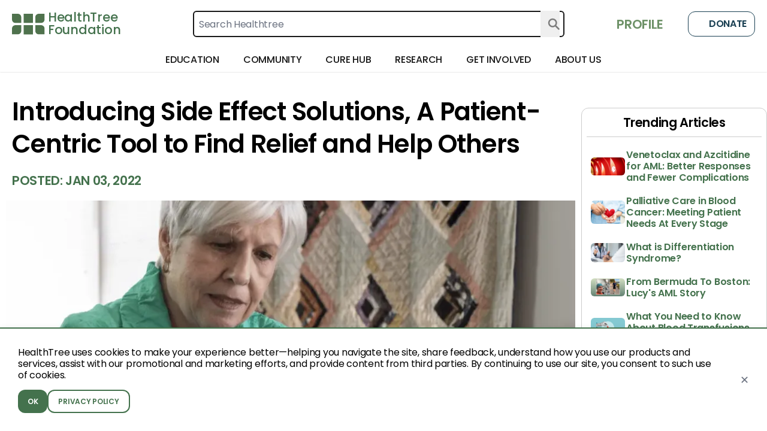

--- FILE ---
content_type: text/html; charset=utf-8
request_url: https://healthtree.org/aml/community/articles/introducing-side-effect-solutions-a-patient-centric-way-to-find-relief-and-help-others-
body_size: 128895
content:
<!doctype html>
<html lang="en" class="paragraph scroll-smooth bg-gray-50">
  <head>
    <!-- Google Tag Manager -->
    <script>
      window.dataLayer = window.dataLayer || [];
      function gtag() {
        dataLayer.push(arguments);
      }
      const consent = localStorage.getItem('cookie_consent');
      if (consent === null) {
        gtag('consent', 'default', {
          ad_user_data: 'denied',
          ad_personalization: 'denied',
          ad_storage: 'denied',
          analytics_storage: 'denied'
        });
      } else {
        gtag('consent', 'default', JSON.parse(consent));
      }
      (function (w, d, s, l, i) {
        w[l] = w[l] || [];
        w[l].push({ 'gtm.start': new Date().getTime(), event: 'gtm.js' });
        var f = d.getElementsByTagName(s)[0],
          j = d.createElement(s),
          dl = l != 'dataLayer' ? '&l=' + l : '';
        j.async = true;
        j.src = 'https://www.googletagmanager.com/gtm.js?id=' + i + dl;
        f.parentNode.insertBefore(j, f);
      })(window, document, 'script', 'dataLayer', 'GTM-TRD97C3F');
    </script>
    <!-- End Google Tag Manager -->
    <!-- Google tag (gtag.js) DO NOT DELETE, THIS IS THE ONE FROM THE FREE GOOGLE ADS ACCOUNT -->
    <script async src="https://www.googletagmanager.com/gtag/js?id=AW-10996489577"></script>
    <script>
      gtag('js', new Date());

      gtag('config', 'AW-10996489577');
    </script>
    <script
      defer
      type="application/javascript"
      src="https://pulse.clickguard.com/s/accRIvu1tCWcE/astnKus5ygfPg"
    ></script>
    <meta name="google-site-verification" content="y_6KTEWzH76KjVHuBw4IpwdQAOKYbZNTnD9bN1z1Bm0" />
    <meta charset="utf-8" />
    <link href="https://static.healthtree.org/favicon.png" rel="icon" type="image/png" />
    <meta name="viewport" content="width=device-width, initial-scale=1, viewport-fit=cover" />

    <style id="fix-icons">
      .material-icons,
      .material-icons-outlined {
        opacity: 0;
        max-width: 16px;
      }
    </style>

    
	<style>.loading.svelte-1tec542{background:linear-gradient(#fff,#fff),conic-gradient(from 54deg,#fff,#adc694);background-clip:content-box,border-box;background-origin:border-box;border:10px solid transparent;border-radius:50%}

div.error.svelte-1amxkmi{background-color:rgb(216 91 82/var(--tw-bg-opacity,1))}div.error.svelte-1amxkmi,div.success.svelte-1amxkmi{--tw-bg-opacity:1}div.success.svelte-1amxkmi{background-color:rgb(110 146 104/var(--tw-bg-opacity,1))}div.warning.svelte-1amxkmi{background-color:rgb(217 119 6/var(--tw-bg-opacity,1))}div.neutral.svelte-1amxkmi,div.warning.svelte-1amxkmi{--tw-bg-opacity:1}div.neutral.svelte-1amxkmi{background-color:rgb(25 62 82/var(--tw-bg-opacity,1))}@supports (height:-webkit-fill-available){.mobile-height.svelte-10rxp6s{height:-webkit-fill-available}}@supports not (height:-webkit-fill-available){.mobile-height.svelte-10rxp6s{height:100vh}}.blue.svelte-1793blo{background-color:#8ac9fb;color:#fff}.darkBlue.svelte-1793blo{background-color:#16214c;border-color:#16214c;color:#fff}

div.svelte-ejjy7e>*{flex:1}

.checked.svelte-12a4lze{background-color:#6e9268}.unchecked.svelte-12a4lze{background-color:#fff}

.pac-container{left:0!important;position:absolute!important;top:100%!important;z-index:10025!important}

.croppie-container{height:100%;width:100%}.croppie-container .cr-image{left:0;max-height:none;max-width:none;position:absolute;top:0;transform-origin:0 0;z-index:-1}.croppie-container .cr-boundary{height:100%;margin:0 auto;overflow:hidden;position:relative;width:100%;z-index:1}.croppie-container .cr-resizer,.croppie-container .cr-viewport{border:2px solid #fff;box-shadow:0 0 2000px 2000px #00000080;inset:0;margin:auto;position:absolute;z-index:0}.croppie-container .cr-resizer{box-shadow:none;pointer-events:none;z-index:2}.croppie-container .cr-resizer-horisontal,.croppie-container .cr-resizer-vertical{pointer-events:all;position:absolute}.croppie-container .cr-resizer-horisontal:after,.croppie-container .cr-resizer-vertical:after{background:#fff;border:1px solid #000;box-sizing:border-box;content:"";display:block;height:10px;position:absolute;width:10px}.croppie-container .cr-resizer-vertical{bottom:-5px;cursor:row-resize;height:10px;width:100%}.croppie-container .cr-resizer-vertical:after{left:50%;margin-left:-5px}.croppie-container .cr-resizer-horisontal{cursor:col-resize;height:100%;right:-5px;width:10px}.croppie-container .cr-resizer-horisontal:after{margin-top:-5px;top:50%}.croppie-container .cr-original-image{display:none}.croppie-container .cr-vp-circle{border-radius:50%}.croppie-container .cr-overlay{cursor:move;position:absolute;touch-action:none;z-index:1}.croppie-container .cr-slider-wrap{margin:15px auto;text-align:center;width:75%}.croppie-result{overflow:hidden;position:relative}.croppie-result img{position:absolute}.croppie-container .cr-image,.croppie-container .cr-overlay,.croppie-container .cr-viewport{transform:translateZ(0)}.cr-slider{-webkit-appearance:none;background-color:transparent;max-width:100%;padding-bottom:8px;padding-top:8px;width:300px}.cr-slider::-webkit-slider-runnable-track{background:#00000080;border:0;border-radius:3px;height:3px;width:100%}.cr-slider::-webkit-slider-thumb{-webkit-appearance:none;background:#ddd;border:none;border-radius:50%;height:16px;margin-top:-6px;width:16px}.cr-slider:focus{outline:none}.cr-slider::-moz-range-track{background:#00000080;border:0;border-radius:3px;height:3px;width:100%}.cr-slider::-moz-range-thumb{background:#ddd;border:none;border-radius:50%;height:16px;margin-top:-6px;width:16px}.cr-slider:-moz-focusring{outline:1px solid #fff;outline-offset:-1px}.cr-slider::-ms-track{background:transparent;border-color:transparent;border-width:6px 0;color:transparent;height:5px;width:100%}.cr-slider::-ms-fill-lower,.cr-slider::-ms-fill-upper{background:#00000080;border-radius:10px}.cr-slider::-ms-thumb{background:#ddd;border:none;border-radius:50%;height:16px;margin-top:1px;width:16px}.cr-slider:focus::-ms-fill-lower,.cr-slider:focus::-ms-fill-upper{background:#00000080}.cr-rotate-controls{bottom:5px;left:5px;position:absolute;z-index:1}.cr-rotate-controls button{background:none;border:0}.cr-rotate-controls i:before{display:inline-block;font-size:22px;font-style:normal;font-weight:900}.cr-rotate-l i:before{content:"↺"}.cr-rotate-r i:before{content:"↻"}.onboarding-dropzone{background-color:#fff!important;height:12rem!important;min-height:12rem!important;padding:0!important;width:12rem!important}

@supports (height:-webkit-fill-available){.mobile-height.svelte-10rxp6s{height:-webkit-fill-available}}@supports not (height:-webkit-fill-available){.mobile-height.svelte-10rxp6s{height:100vh}}

.background-image-style.svelte-1rpq28d{background:url(https://storage.googleapis.com/static.healthtree.org/landing/backgroundBanner.png);background-position:100%;background-size:cover!important}
</style>
		<link href="../../../_app/immutable/assets/NotificationStatusesStore.BFppInmJ.css" rel="stylesheet" disabled media="(max-width: 0)">
		<link href="../../../_app/immutable/assets/HtColoredRoundedHeader.B564TzJ7.css" rel="stylesheet" disabled media="(max-width: 0)">
		<link href="../../../_app/immutable/assets/HtFlexContainer.UkRDsS_i.css" rel="stylesheet" disabled media="(max-width: 0)">
		<link href="../../../_app/immutable/assets/HtRadioOption.C-c_PaD1.css" rel="stylesheet" disabled media="(max-width: 0)">
		<link href="../../../_app/immutable/assets/AddressAutocompleteType.CFQ09rf8.css" rel="stylesheet" disabled media="(max-width: 0)">
		<link href="../../../_app/immutable/assets/Dropzone.0253E455.css" rel="stylesheet" disabled media="(max-width: 0)">
		<link href="../../../_app/immutable/assets/ImageUploadCropType.D281CrWr.css" rel="stylesheet">
		<link href="../../../_app/immutable/assets/0.BDqV8Dpn.css" rel="stylesheet">
		<link href="../../../_app/immutable/assets/Footer.CqEGcSTw.css" rel="stylesheet" disabled media="(max-width: 0)">
		<link href="../../../_app/immutable/assets/DonationBanner.CZRVFYMw.css" rel="stylesheet" disabled media="(max-width: 0)">
		<link href="../../../_app/immutable/assets/NavBarNext.DwNqMs3x.css" rel="stylesheet"><title>Introducing Side Effect Solutions, A Patient-Centric Tool to Find Relief and Help Others - HealthTree for Acute Myeloid Leukemia</title><!-- HEAD_svelte-v8bbgb_START --><!-- HEAD_svelte-v8bbgb_END --><!-- HEAD_svelte-1397hsw_START --><script async src="https://www.googletagmanager.com/gtag/js?id=AW-10996489577" data-svelte-h="svelte-17ikmnx"></script><script data-svelte-h="svelte-jfteat">window.dataLayer = window.dataLayer || [];
    function gtag() {
      dataLayer.push(arguments);
    }
    gtag('js', new Date());

    gtag('config', 'AW-10996489577');</script><!-- HEAD_svelte-1397hsw_END --><!-- HEAD_svelte-tfao53_START --><script data-svelte-h="svelte-pczlc2">// restore Newsletter LocalStorage variables to test
    // localStorage.removeItem('isLoggedIn');
    // localStorage.removeItem('dismissedNewsletterAt');
    // localStorage.removeItem('isSubscribedToNewsletter');

    const tagId = 'AW-10996489577';

    let modalTriggered = false;
    let shouldShowModal = true;
    let isSubscribed = false;
    let isLoggedIn = false;

    const dismissedAt = localStorage.getItem('dismissedNewsletterAt');
    const subscriptionStatus = localStorage.getItem('isSubscribedToNewsletter');
    const loggedInStatus = localStorage.getItem('isLoggedIn');

    const pathname = window.location.pathname;
    const disease = pathname.split('/').filter(Boolean)[0];
    if (disease === 'blood-cancer') {
      shouldShowModal = false;
    }

    if (subscriptionStatus) {
      isSubscribed = JSON.parse(subscriptionStatus);
    }

    if (dismissedAt) {
      const dismissedDate = new Date(dismissedAt);
      const oneMonthAgo = new Date();
      oneMonthAgo.setDate(oneMonthAgo.getDate() - 30);

      if (dismissedDate > oneMonthAgo) {
        shouldShowModal = false;
      }
    }

    if (loggedInStatus) {
      isLoggedIn = JSON.parse(loggedInStatus);
    }

    function isElementInViewport(el) {
      const rect = el.getBoundingClientRect();
      return (
        rect.top >= 0 &&
        rect.left >= 0 &&
        rect.bottom <= (window.innerHeight || document.documentElement.clientHeight) &&
        rect.right <= (window.innerWidth || document.documentElement.clientWidth)
      );
    }

    function dismissModal(modal) {
      modal.style.display = 'none';
      localStorage.setItem('dismissedNewsletterAt', new Date());
      const modalTitle = document.getElementById('newsletter-signup-title')?.textContent;
      gtag('event', 'subscribe_newsletter_modal_dismissed', {
        call_to_action: modalTitle
      });
    }

    setTimeout(() => {
      if (isSubscribed || isLoggedIn || !shouldShowModal) {
        return;
      }

      const mainScroller =
        document.getElementById('main-scroller') || document.getElementById('guides-content');
      const bottomOfArticle = document.getElementById('bottom-of-article');
      const modal = document.getElementById('article-subscribe-modal');
      const cancelBtn = document.getElementById('cancel-subscribe-btn');
      const closeBtn = document.getElementById('close-subscribe-btn');
      const newsletterSubscribe = document.getElementsByClassName('newsletter-subscribe');
      const modalTitle = document.getElementById('newsletter-signup-title')?.textContent;

      if (modal) {
        const isCapacitor = !!(
          window.Capacitor &&
          window.Capacitor.getPlatform &&
          window.Capacitor.getPlatform() !== 'web'
        );
        for (const btn of newsletterSubscribe) {
          btn.addEventListener('click', (ev) => {
            localStorage.setItem('isSubscribedToNewsletter', true);
            if (isCapacitor) {
              try {
                ev && ev.preventDefault && ev.preventDefault();
              } catch (e) {}
            }
            try {
              const d = (
                window.location.pathname.split('/').filter(Boolean)[0] || ''
              ).toLowerCase();
              let url = 'https://calendar.app.google/x7CynAAijVkT6sZt8'; // default: all other diseases
              if (d === 'myeloma') {
                url = 'https://calendar.app.google/sFugW6HBcNm8XKAw9';
              } else if (d === 'cll') {
                url = 'https://calendar.app.google/uwTQ7wB3QA8Nc9nB7';
              }
              if (window.Capacitor && window.Capacitor.Browser && window.Capacitor.Browser.open) {
                window.Capacitor.Browser.open({ url });
              } else {
                window.open(url, '_blank');
              }
            } catch (e) {}
            if (modal.style.display === 'flex') {
              gtag('event', 'subscribe_newsletter_modal_submitted', {
                call_to_action: modalTitle
              });
            }
          });
        }

        if (mainScroller && bottomOfArticle) {
          mainScroller.addEventListener('scroll', function () {
            if (isElementInViewport(bottomOfArticle) && !modalTriggered) {
              modalTriggered = true;
              modal.style.display = 'flex';
              gtag('event', 'subscribe_newsletter_modal_shown', {
                call_to_action: modalTitle
              });
            }
          });
        }

        if (cancelBtn) {
          cancelBtn.addEventListener('click', () => {
            dismissModal(modal);
          });
        }

        if (closeBtn) {
          closeBtn.addEventListener('click', () => {
            dismissModal(modal);
          });
        }

        modal.addEventListener('click', (event) => {
          if (event.target === modal) {
            dismissModal(modal);
          }
        });
      }
    }, 500);</script><!-- HEAD_svelte-tfao53_END --><!-- HEAD_svelte-1lrhwrc_START --><script data-svelte-h="svelte-ktir61">document.addEventListener('DOMContentLoaded', () => {
      if (localStorage.getItem('cookie_consent')) return;
      const style = document.createElement('style');
      style.innerHTML = `
        .cookie-banner {
          position: fixed;
          bottom: 0;
          left: 0;
          right: 0;
          z-index: 9999;
          display: flex;
          align-items: center;
          border-top: 2px solid #44724D;
          background: #fff;
          padding: 30px 30px;
          box-shadow: 0 2px 10px rgba(0,0,0,0.1);
        }
        .cookie-banner p {
          flex: 1;
          margin: 0 16px 0 0;
          font-weight: 400;
        }
        .cookie-btn {
          border-radius: 0.75rem;
          padding: 8px 16px;
          font-size: 12px;
          font-weight: 600;
          cursor: pointer;
        }
        .cookie-btn-primary {
          background: #44724D;
          color: #fff;
          border: none;
        }
        .cookie-btn-primary:hover {
          background: #35603C;
        }
        .cookie-btn-secondary {
          background: #fff;
          color: #44724D;
          border: 2px solid #44724D;
        }
        .cookie-btn-secondary:hover {
          background: #44724D;
          color: #fff;
        }
        .cookie-close {
          margin-left: 16px;
          font-size: 18px;
          color: #6B7280;
          cursor: pointer;
          background: transparent;
          border: none;
        }
        .cookie-close:hover {
          color: #374151;
        }
      `;
      document.head.appendChild(style);
      const banner = document.createElement('div');
      banner.className = 'cookie-banner';
      const bannerInside = document.createElement('div');
      const msg = document.createElement('p');
      msg.textContent =
        'HealthTree uses cookies to make your experience better—helping you navigate the site, share ' +
        'feedback, understand how you use our products and services, assist with our promotional and ' +
        'marketing efforts, and provide content from third parties. By continuing to use our site, ' +
        'you consent to such use of cookies.';
      bannerInside.appendChild(msg);
      msg.style.marginBottom = '15px';
      const btnContainer = document.createElement('div');
      btnContainer.style.display = 'flex';
      btnContainer.style.gap = '12px';
      const okBtn = document.createElement('button');
      okBtn.className = 'cookie-btn cookie-btn-primary';
      okBtn.textContent = 'OK';
      const policyLink = document.createElement('a');
      policyLink.className = 'cookie-btn cookie-btn-secondary';
      policyLink.href = '/privacy-policy';
      policyLink.textContent = 'PRIVACY POLICY';
      btnContainer.append(okBtn, policyLink);
      bannerInside.appendChild(btnContainer);
      banner.append(bannerInside);
      const closeBtn = document.createElement('button');
      closeBtn.className = 'cookie-close';
      closeBtn.setAttribute('aria-label', 'Close');
      closeBtn.textContent = '✕';
      banner.appendChild(closeBtn);

      document.body.appendChild(banner);

      function gtag() {
        dataLayer.push(arguments);
      }

      function acceptCookies() {
        const consent = {
          ad_user_data: 'granted',
          ad_personalization: 'granted',
          ad_storage: 'granted',
          analytics_storage: 'granted'
        };
        gtag('consent', 'update', consent);
        localStorage.setItem('cookie_consent', JSON.stringify(consent));
        banner.remove();
      }

      okBtn.addEventListener('click', acceptCookies);
      closeBtn.addEventListener('click', acceptCookies);
    });</script><!-- HEAD_svelte-1lrhwrc_END --><!-- HEAD_svelte-1an22ny_START --><meta name="robots" content="index,follow"><meta name="googlebot" content="index,follow"><meta name="description" content="New year, new tool from HealthTree! Introducing Side Effect Solutions, a place where you as a patient can contribute your solution. You can add your solutions for each side effect you experience to contribute to important data collection and patient-centric learning. This tool arms patients with the information they need to discuss their individual situation and health with their doctor. "><link rel="canonical" href="https://healthtree.org/aml/community/articles/introducing-side-effect-solutions-a-patient-centric-way-to-find-relief-and-help-others-"><meta name="keywords" content="AML, acute myeloid leukemia, AML treatment, AML clinical trials"><meta property="og:title" content="Introducing Side Effect Solutions, A Patient-Centric Tool to Find Relief and Help Others - HealthTree for Acute Myeloid Leukemia"> <meta property="og:description" content="New year, new tool from HealthTree! Introducing Side Effect Solutions, a place where you as a patient can contribute your solution. You can add your solutions for each side effect you experience to contribute to important data collection and patient-centric learning. This tool arms patients with the information they need to discuss their individual situation and health with their doctor. "> <meta property="og:url" content="https://healthtree.org/aml/community/articles/introducing-side-effect-solutions-a-patient-centric-way-to-find-relief-and-help-others-"> <meta property="og:type" content="website">   <meta property="og:image" content="https://firebasestorage.googleapis.com/v0/b/healthtree-production.appspot.com/o/community%2Fpublic%2Fshared%2Fside.effects%20(1).png?alt=media"> <meta property="og:image:alt" content="HealthTree article header image">   <meta name="twitter:card" content="summary_large_image"> <meta name="twitter:site" content="@HealthTree"> <meta name="twitter:title" content="Introducing Side Effect Solutions, A Patient-Centric Tool to Find Relief and Help Others - HealthTree for Acute Myeloid Leukemia"> <meta name="twitter:description" content="New year, new tool from HealthTree! Introducing Side Effect Solutions, a place where you as a patient can contribute your solution. You can add your solutions for each side effect you experience to contribute to important data collection and patient-centric learning. This tool arms patients with the information they need to discuss their individual situation and health with their doctor. "> <meta name="twitter:image" content="https://firebasestorage.googleapis.com/v0/b/healthtree-production.appspot.com/o/community%2Fpublic%2Fshared%2Fside.effects%20(1).png?alt=media"> <meta name="twitter:image:alt" content="HealthTree article header image"> <!-- HEAD_svelte-1an22ny_END --><!-- HEAD_svelte-lri8yn_START --><link rel="preload" as="image" href="https://healthtree.org/images-resize?width=970&amp;height=545&amp;imageUrl=https%253A%252F%252Ffirebasestorage.googleapis.com%252Fv0%252Fb%252Fhealthtree-production.appspot.com%252Fo%252Fcommunity%25252Fpublic%25252Fshared%25252Fside.effects%252520%281%29.png%253Falt%253Dmedia"><!-- HEAD_svelte-lri8yn_END -->
    <link
      rel="preconnect"
      href="https://fonts.googleapis.com/icon?family=Material+Icons&display=swap"
      as="style"
    />
    <link
      rel="preconnect"
      href="https://fonts.googleapis.com/icon?family=Material+Icons+Outlined&display=swap"
      as="style"
    />

    <link
      rel="stylesheet"
      href="https://fonts.googleapis.com/icon?family=Material+Icons&display=swap"
    />
    <link
      rel="stylesheet"
      href="https://fonts.googleapis.com/icon?family=Material+Icons+Outlined&display=swap"
    />
  </head>
  <body class="min-h-full">
    <!-- Google Tag Manager (noscript) -->
    <noscript
      ><iframe
        src="https://www.googletagmanager.com/ns.html?id=GTM-TRD97C3F"
        height="0"
        width="0"
        style="display: none; visibility: hidden"
      ></iframe
    ></noscript>
    <!-- End Google Tag Manager (noscript) -->
    <div id="svelte" class="min-h-full">    <div class="flex min-h-screen w-full flex-col bg-gray-50 test" id="main-container">  <div id="article-subscribe-modal" class="z-index-modal modal fixed hidden h-full w-full items-center justify-center overflow-auto bg-black/60"><div class="relative"><span id="close-subscribe-btn" class="button-icon text-md absolute right-2 top-2 z-50 p-sm font-bold text-white drop-shadow-md" data-svelte-h="svelte-dkcy7t">X</span> <div class="relative mx-auto w-[92vw] max-w-[980px] overflow-hidden rounded-2xl bg-white shadow-xl md:aspect-[12/5] md:w-[960px]"><div class="relative block h-[220px] w-full md:hidden" data-svelte-h="svelte-597nj"><div class="absolute inset-0 bg-[url('https://storage.googleapis.com/static.healthtree.org/concierge/2a747e2372e3bba5f7ea0737767f17fc209bb58f.jpg')] bg-cover bg-center"></div>  <svg class="pointer-events-none absolute bottom-0 left-0 h-[25%] w-full" width="1440" height="179" viewBox="0 0 1440 179" fill="none" xmlns="http://www.w3.org/2000/svg" preserveAspectRatio="none"><path opacity="0.6" d="M757.974 118.095C386.522 172.051 35.4164 70.3688 -60.142 0.663387L59.882 552.715L1598.57 322.246L1564.23 164.302C1409.62 -9.37495 1129.43 64.1392 757.974 118.095Z" fill="#8DAD7F"></path></svg></div>  <div class="absolute right-[-24px] top-0 z-0 hidden h-full w-[56%] bg-[url('https://storage.googleapis.com/static.healthtree.org/concierge/2a747e2372e3bba5f7ea0737767f17fc209bb58f.jpg')] bg-cover bg-center md:block"></div>  <div class="pointer-events-none absolute inset-0 z-10 hidden bg-[linear-gradient(90deg,_rgba(255,255,255,1)_0%,_rgba(255,255,255,1)_46%,_rgba(255,255,255,0.85)_50%,_rgba(255,255,255,0.5)_54%,_rgba(255,255,255,0.25)_55%,_rgba(255,255,255,0)_56%)] md:block"></div>  <svg class="pointer-events-none absolute bottom-0 left-0 z-20 hidden w-full md:block md:h-[15%]" width="1440" height="179" viewBox="0 0 1440 179" fill="none" xmlns="http://www.w3.org/2000/svg" preserveAspectRatio="none"><path opacity="0.6" d="M757.974 118.095C386.522 172.051 35.4164 70.3688 -60.142 0.663387L59.882 552.715L1598.57 322.246L1564.23 164.302C1409.62 -9.37495 1129.43 64.1392 757.974 118.095Z" fill="#8DAD7F"></path></svg>  <div class="relative z-30 flex flex-col"><div class="flex w-full max-w-[600px] flex-col gap-md p-md md:px-lg md:pt-2xl"><h2 id="newsletter-signup-title" class="text-[28px] font-semibold leading-tight text-[#4F724D] md:text-[36px]" data-svelte-h="svelte-1rk75wu">Find treatments tailored to your diagnosis!</h2> <p class="text-gray-700" data-svelte-h="svelte-d6nvyk">Talk to a HealthTree expert to help you find treatments available to you.</p> <form action="?/newsletter" method="POST" class="calendar-cta flex flex-col"><div class="flex w-full flex-col gap-sm md:flex-row md:gap-0"><input type="email" name="email" placeholder="Enter your email" required class="font-poppins h-[50px] w-full rounded-xl bg-white px-md text-black outline-none md:w-[52%] md:rounded-l-xl md:rounded-r-none"> <input type="hidden" name="disease" value="Disease: Acute Myeloid Leukemia"> <button type="submit" class="newsletter-subscribe button-green w-full rounded-xl px-xs md:w-[48%] md:rounded-l-none md:rounded-r-xl" data-svelte-h="svelte-1n3rr3u">Find My Treatment Options</button></div></form></div></div></div></div></div> <div class="flex h-screen flex-col bg-white safe-area"><header class="sticky z-50"><div><section class="hidden lg:grid"> <div class="flex w-full flex-col bg-white shadow-sm"><div class="flex h-[80px] w-full items-center justify-between px-xs leading-3 xl:px-md  svelte-1plxqlm"><div class="flex h-full gap-x-lg xl:gap-x-xl"><a class="sans flex h-[35px] flex-row self-center text-primary" href="/aml"><div class="mr-xs h-full" data-svelte-h="svelte-136st89"><img class="h-full" src="https://static.healthtree.org/icons/icon_spinner.svg" alt="[logo] HealthTree Foundation" width="55" height="35"></div> <div class="flex h-full flex-col justify-between font-medium"><div class="flex h-full flex-col justify-between pb-[2px] lg:pr-lg xl:pr-xl text-lg"><div class="mr-xs" data-svelte-h="svelte-tmfgf6">HealthTree</div> <div data-svelte-h="svelte-cyjlaj">Foundation</div></div> </div></a> </div> <div class="relative w-[50%]"><form action="/aml/search" method="get" class="flex h-11 w-full cursor-pointer justify-between rounded-md border-2 border-black p-2 outline-none hover:border-green-400 focus:border-green-400 focus:ring-transparent"><input type="hidden" name="disease" value="aml"> <input type="text" name="term" placeholder="Search Healthtree" class="w-full border-none focus:border-transparent focus:outline-none focus:ring-0" required> <button type="submit" class="absolute inset-y-0  end-md right-2 flex items-center ps-3"><svg class="h-md w-md text-gray-dark " viewBox="0 0 20 20" fill="none" xmlns="http://www.w3.org/2000/svg" aria-hidden="true"><path d="M18.5 18.5L12.622 12.622M12.622 12.622C13.7889 11.4551 14.4444 9.87246 14.4444 8.22222C14.4444 6.57199 13.7889 4.98934 12.622 3.82245C11.4551 2.65555 9.87246 2 8.22222 2C6.57199 2 4.98934 2.65555 3.82245 3.82245C2.65555 4.98934 2 6.57199 2 8.22222C2 9.87246 2.65555 11.4551 3.82245 12.622C4.98934 13.7889 6.57199 14.4444 8.22222 14.4444C9.87246 14.4444 11.4551 13.7889 12.622 12.622Z" stroke="currentColor" stroke-width="2.5" stroke-linecap="round" stroke-linejoin="round"></path></svg></button></form></div> <div class="flex items-center space-x-sm"> <a href="/aml/profile" class="text-button-primary h4 hidden w-auto min-w-max items-center px-sm uppercase md:flex"><span class="material-icons pr-xs text-xl text-green-100" data-svelte-h="svelte-eujpvz">person</span> <span data-svelte-h="svelte-1q7ltvv">Profile</span></a> <div class="flex h-full pl-md" data-svelte-h="svelte-i2u3df"><a class="button-secondary relative w-28 overflow-hidden rounded-xl p-md" target="_blank" href="https://give.healthtree.org/give/628617/#!/donation/checkout?c_src=websitebutton" style="height: 0.4rem !important; min-height: 30px !important;"><span class="material-icons-outlined mr-xs">favorite</span>
              Donate</a></div></div></div> <div class="relative flex h-header w-full justify-between overflow-visible px-xs leading-3 text-black shadow-sm xl:px-md"><nav class="relative flex flex-1 items-center justify-center bg-white"><div class="menu-item group h-full svelte-1cyhze9"><div class="group flex h-full shrink-0 cursor-pointer flex-row items-center px-md svelte-1cyhze9"><div class="flex h-full items-center group-hover:border-y-4 group-hover:border-b-primary group-hover:border-t-transparent"><h4 class="font-medium uppercase">Education</h4></div> </div> <div class="top-[40px] absolute left-1/2 z-20 mx-auto flex hidden min-h-64 w-2/3 -translate-x-1/2 transform cursor-default justify-center transition-all duration-300 group-hover:flex svelte-1cyhze9"><div class="mt-2.5 h-full w-min rounded-[20px] border bg-white px-md py-lg shadow-2xl 2xl:px-lg svelte-1cyhze9"><div class="flex h-full justify-center gap-x-md"><div class="flex flex-col"><div class="mb-sm font-medium text-black">News</div> <div class="my-sm flex flex-col gap-y-md"><a href="/aml/community" target="" class="w-56 2xl:w-72 rounded-xl p-sm bg-gray-300 svelte-1cyhze9"><div class="flex items-center gap-sm leading-4 text-primary svelte-1cyhze9"><img class="h-5 w-5" src="https://firebasestorage.googleapis.com/v0/b/healthtree-staging-a7b7a.appspot.com/o/gallery%2Fpublic%2FNews%20-%20Discover%20More%20Bucket_e3514dd6-7601-4972-9c13-7fd24476debf.svg?alt=media" alt="News Articles"> <span class="text-left text-sm font-medium uppercase text-primary">News Articles</span></div> <div class="-mr-2 line-clamp-2 whitespace-pre-line break-words pt-sm text-[14px] leading-5 text-gray-dark 2xl:text-base svelte-1cyhze9">Stay up-to-date with thousands of news articles related to your cancer</div>  </a><a href="/aml/university/modules/lBc4s9hxHxRKYPGyGXVG" target="" class="w-56 2xl:w-72 rounded-xl p-sm bg-gray-300 svelte-1cyhze9"><div class="flex items-center gap-sm leading-4 text-primary svelte-1cyhze9"><img class="h-5 w-5" src="https://firebasestorage.googleapis.com/v0/b/healthtree-production.appspot.com/o/gallery%2Fpublic%2Fondemand_video.svg?alt=media&amp;token=71ba0eaf-73e0-4f23-ae73-3a2901278957" alt="Conference Updates"> <span class="text-left text-sm font-medium uppercase text-primary">Conference Updates</span></div> <div class="-mr-2 line-clamp-2 whitespace-pre-line break-words pt-sm text-[14px] leading-5 text-gray-dark 2xl:text-base svelte-1cyhze9">Watch the latest videos from ASCO, ASH, EHA and more</div>  </a></div> </div><div class="flex flex-col"><div class="mb-sm font-medium text-black">Educational Resources</div> <div class="my-sm flex flex-col gap-y-md"><a href="/aml/university" target="" class="w-56 2xl:w-72 rounded-xl p-sm bg-gray-300 svelte-1cyhze9"><div class="flex items-center gap-sm leading-4 text-primary svelte-1cyhze9"><img class="h-5 w-5" src="https://firebasestorage.googleapis.com/v0/b/healthtree-staging-a7b7a.appspot.com/o/gallery%2Fpublic%2FUniversity%20-%20Discover%20More%20Bucket_372fb751-e6fd-472f-b3d9-878d166f8f32.svg?alt=media" alt="University"> <span class="text-left text-sm font-medium uppercase text-primary">University</span></div> <div class="-mr-2 line-clamp-2 whitespace-pre-line break-words pt-sm text-[14px] leading-5 text-gray-dark 2xl:text-base svelte-1cyhze9">Learn from hundreds of experts on important topics</div>  </a><a href="/aml/community/events?format=webinars" target="" class="w-56 2xl:w-72 rounded-xl p-sm bg-gray-300 svelte-1cyhze9"><div class="flex items-center gap-sm leading-4 text-primary svelte-1cyhze9"><img class="h-5 w-5" src="https://firebasestorage.googleapis.com/v0/b/healthtree-production.appspot.com/o/gallery%2Fpublic%2Fdesktop_mac.svg?alt=media&amp;token=f4abf13f-1382-4f2d-956d-d918aabfe0a0" alt="Expert Webinars"> <span class="text-left text-sm font-medium uppercase text-primary">Expert Webinars</span></div> <div class="-mr-2 line-clamp-2 whitespace-pre-line break-words pt-sm text-[14px] leading-5 text-gray-dark 2xl:text-base svelte-1cyhze9">Find and join community events near you and hear from experts</div>  </a></div> </div><div class="flex flex-col"><div class="mb-sm font-medium text-black">Learn From Specialists</div> <div class="my-sm flex flex-col gap-y-md"><a href="/aml/community/directory" target="" class="w-56 2xl:w-72 rounded-xl p-sm bg-gray-300 svelte-1cyhze9"><div class="flex items-center gap-sm leading-4 text-primary svelte-1cyhze9"><img class="h-5 w-5" src="https://firebasestorage.googleapis.com/v0/b/healthtree-staging-a7b7a.appspot.com/o/gallery%2Fpublic%2FSpecialist%20-%20Discover%20More%20Bucket_7278becf-d77d-4153-860f-e3be683f7987.svg?alt=media" alt="Find a Specialist"> <span class="text-left text-sm font-medium uppercase text-primary">Find a Specialist</span></div> <div class="-mr-2 line-clamp-2 whitespace-pre-line break-words pt-sm text-[14px] leading-5 text-gray-dark 2xl:text-base svelte-1cyhze9">Search through the specialist directory for your disease</div>  </a><a href="/aml/community/events?format=podcasts" target="" class="w-56 2xl:w-72 rounded-xl p-sm bg-gray-300 svelte-1cyhze9"><div class="flex items-center gap-sm leading-4 text-primary svelte-1cyhze9"><img class="h-5 w-5" src="https://firebasestorage.googleapis.com/v0/b/healthtree-staging-a7b7a.appspot.com/o/gallery%2Fpublic%2FPodcast%20-%20Discover%20More%20Bucket_0f7e94ba-be0a-443c-b510-4742d4d8fb2f.svg?alt=media" alt="HealthTree Podcast"> <span class="text-left text-sm font-medium uppercase text-primary">HealthTree Podcast</span></div> <div class="-mr-2 line-clamp-2 whitespace-pre-line break-words pt-sm text-[14px] leading-5 text-gray-dark 2xl:text-base svelte-1cyhze9">Listen to one-on-one interviews with experts</div>  </a><a href="/aml/community/events?format=roundtables" target="" class="w-56 2xl:w-72 rounded-xl p-sm bg-gray-300 svelte-1cyhze9"><div class="flex items-center gap-sm leading-4 text-primary svelte-1cyhze9"><img class="h-5 w-5" src="https://firebasestorage.googleapis.com/v0/b/healthtree-staging-a7b7a.appspot.com/o/gallery%2Fpublic%2FRound%20Table%20-%20Discover%20More%20Bucket_3a18ab05-bac8-45aa-8ccb-174269f91f23.svg?alt=media" alt="HealthTree RoundTables"> <span class="text-left text-sm font-medium uppercase text-primary">HealthTree RoundTables</span></div> <div class="-mr-2 line-clamp-2 whitespace-pre-line break-words pt-sm text-[14px] leading-5 text-gray-dark 2xl:text-base svelte-1cyhze9">Join our expert panel roundtable events</div>  </a></div> </div><div class="flex flex-col"><div class="mb-sm font-medium text-black">Additional Resources</div> <div class="my-sm flex flex-col gap-y-md"><a href="/aml/101" target="" class="w-56 2xl:w-72 pr-7 svelte-1cyhze9"><span class="break-words text-center text-sm font-medium uppercase leading-4 text-primary">AML 101</span> </a><a href="/aml/https:/healthtree.org/aml/my-journal" target="_blank" class="w-56 2xl:w-72 pr-7 svelte-1cyhze9"><span class="break-words text-center text-sm font-medium uppercase leading-4 text-primary">My Journal</span> </a><a href="/aml/community/medications" target="" class="w-56 2xl:w-72 pr-7 svelte-1cyhze9"><span class="break-words text-center text-sm font-medium uppercase leading-4 text-primary">Medications</span> </a><a href="/aml/community/financial-aml-resources" target="" class="w-56 2xl:w-72 pr-7 svelte-1cyhze9"><span class="break-words text-center text-sm font-medium uppercase leading-4 text-primary">Financial Resources</span> </a><a href="/aml/community/healthtree-policy-advocacy" target="" class="w-56 2xl:w-72 pr-7 svelte-1cyhze9"><span class="break-words text-center text-sm font-medium uppercase leading-4 text-primary">Policy &amp; Advocacy</span> </a></div> </div></div> </div></div> </div><div class="menu-item group h-full svelte-1cyhze9"><div class="group flex h-full shrink-0 cursor-pointer flex-row items-center px-md svelte-1cyhze9"><div class="flex h-full items-center group-hover:border-y-4 group-hover:border-b-primary group-hover:border-t-transparent"><h4 class="font-medium uppercase">Community</h4></div> </div> <div class="top-[40px] absolute left-1/2 z-20 mx-auto flex hidden min-h-64 w-2/3 -translate-x-1/2 transform cursor-default justify-center transition-all duration-300 group-hover:flex svelte-1cyhze9"><div class="mt-2.5 h-full w-min rounded-[20px] border bg-white px-md py-lg shadow-2xl 2xl:px-lg svelte-1cyhze9"><div class="flex h-full justify-center gap-x-md"><div class="flex flex-col"><div class="mb-sm font-medium text-black">Join The Conversation</div> <div class="my-sm flex flex-col gap-y-md"><a href="/aml/connect" target="" class="w-56 2xl:w-72 rounded-xl p-sm bg-gray-300 svelte-1cyhze9"><div class="flex items-center gap-sm leading-4 text-primary svelte-1cyhze9"><img class="h-5 w-5" src="https://firebasestorage.googleapis.com/v0/b/healthtree-staging-a7b7a.appspot.com/o/gallery%2Fpublic%2FConnect%20-%20Discover%20More%20Bucket_fea31117-c38e-43ec-80ab-34ab4c2ee6c4.svg?alt=media" alt="Connect"> <span class="text-left text-sm font-medium uppercase text-primary">Connect</span></div> <div class="-mr-2 line-clamp-2 whitespace-pre-line break-words pt-sm text-[14px] leading-5 text-gray-dark 2xl:text-base svelte-1cyhze9">Connect with thousands of patients like you</div>  </a></div> </div><div class="flex flex-col"><div class="mb-sm font-medium text-black">Patient-to-Patient Connections</div> <div class="my-sm flex flex-col gap-y-md"><a href="/aml/coach" target="" class="w-56 2xl:w-72 rounded-xl p-sm bg-gray-300 svelte-1cyhze9"><div class="flex items-center gap-sm leading-4 text-primary svelte-1cyhze9"><img class="h-5 w-5" src="https://firebasestorage.googleapis.com/v0/b/healthtree-staging-a7b7a.appspot.com/o/gallery%2Fpublic%2FCoach%20-%20Discover%20More%20Bucket_7bc1c410-6547-4948-8e89-b3fa185996a1.svg?alt=media" alt="Coach"> <span class="text-left text-sm font-medium uppercase text-primary">Coach</span></div> <div class="-mr-2 line-clamp-2 whitespace-pre-line break-words pt-sm text-[14px] leading-5 text-gray-dark 2xl:text-base svelte-1cyhze9">Find a personal coach to help navigate your disease</div>  </a><a href="/moves" target="_blank" class="w-56 2xl:w-72 rounded-xl p-sm bg-gray-300 svelte-1cyhze9"><div class="flex items-center gap-sm leading-4 text-primary svelte-1cyhze9"><img class="h-5 w-5" src="https://static.healthtree.org/icons/movesIcon.png" alt="Moves"> <span class="text-left text-sm font-medium uppercase text-primary">Moves</span></div> <div class="-mr-2 line-clamp-2 whitespace-pre-line break-words pt-sm text-[14px] leading-5 text-gray-dark 2xl:text-base svelte-1cyhze9">Tackle challenges and crush your fitness goals together</div>  </a></div> </div><div class="flex flex-col"><div class="mb-sm font-medium text-black">Community Events</div> <div class="my-sm flex flex-col gap-y-md"><a href="/aml/community/events" target="" class="w-56 2xl:w-72 rounded-xl p-sm bg-gray-300 svelte-1cyhze9"><div class="flex items-center gap-sm leading-4 text-primary svelte-1cyhze9"><img class="h-5 w-5" src="https://firebasestorage.googleapis.com/v0/b/healthtree-staging-a7b7a.appspot.com/o/gallery%2Fpublic%2FEvents%20-%20Discover%20More%20Bucket_5511c94a-5f9e-43ee-a749-efd360b90ed4.svg?alt=media" alt="All Events"> <span class="text-left text-sm font-medium uppercase text-primary">All Events</span></div> <div class="-mr-2 line-clamp-2 whitespace-pre-line break-words pt-sm text-[14px] leading-5 text-gray-dark 2xl:text-base svelte-1cyhze9">Find and join community events near you and hear from experts</div>  </a></div> </div></div> </div></div> </div><div class="menu-item group h-full svelte-1cyhze9"><div class="group flex h-full shrink-0 cursor-pointer flex-row items-center px-md svelte-1cyhze9"><div class="flex h-full items-center group-hover:border-y-4 group-hover:border-b-primary group-hover:border-t-transparent"><h4 class="font-medium uppercase">Cure Hub</h4></div> </div> <div class="top-[40px] absolute left-1/2 z-20 mx-auto flex hidden min-h-64 w-2/3 -translate-x-1/2 transform cursor-default justify-center transition-all duration-300 group-hover:flex svelte-1cyhze9"><div class="mt-2.5 h-full w-min rounded-[20px] border bg-white px-md py-lg shadow-2xl 2xl:px-lg svelte-1cyhze9"><div class="flex h-full justify-center gap-x-md"><div class="flex flex-col"><div class="mb-sm font-medium text-black">Go to HealthTree Cure Hub</div> <div class="my-sm flex flex-col gap-y-md"><a href="/aml/curehub" target="" class="w-56 2xl:w-72 rounded-xl p-sm bg-primary-light bg-opacity-25 svelte-1cyhze9"><div class="flex items-center gap-sm leading-4 text-primary svelte-1cyhze9"><img class="h-5 w-5" src="https://firebasestorage.googleapis.com/v0/b/healthtree-staging-a7b7a.appspot.com/o/gallery%2Fpublic%2FCure%20Hub%20-%20Discover%20More%20Bucket_0190af15-270e-4386-b79a-b4c0f6bb4490.svg?alt=media" alt="HealthTree Cure Hub"> <span class="text-left text-sm font-medium uppercase text-primary">HealthTree Cure Hub</span></div> <div class="-mr-2 line-clamp-2 whitespace-pre-line break-words pt-sm text-[14px] leading-5 text-gray-dark 2xl:text-base svelte-1cyhze9">Track your disease and navigate your care</div> <div class="button-green mb-sm mt-md cursor-pointer rounded-2xl bg-[#4F724D] svelte-1cyhze9">Sign in/Join Cure Hub </div> </a></div> </div><div class="flex flex-col"><div class="mb-sm font-medium text-black">Your Care</div> <div class="my-sm flex flex-col gap-y-md"><a href="/aml/curehub/track-my-disease" target="" class="w-56 2xl:w-72 rounded-xl p-sm bg-gray-300 svelte-1cyhze9"><div class="flex items-center gap-sm leading-4 text-primary svelte-1cyhze9"><img class="h-5 w-5" src="https://firebasestorage.googleapis.com/v0/b/healthtree-staging-a7b7a.appspot.com/o/gallery%2Fpublic%2FTrack%20My%20Disease%20-%20Discover%20More%20Bucket_ee8d4b62-22e2-41fe-b632-099329ab6cc6.svg?alt=media" alt="See Tracked Labs"> <span class="text-left text-sm font-medium uppercase text-primary">See Tracked Labs</span></div> <div class="-mr-2 line-clamp-2 whitespace-pre-line break-words pt-sm text-[14px] leading-5 text-gray-dark 2xl:text-base svelte-1cyhze9">See your latest labs and track them over time</div>  </a><a href="/aml/curehub/registry" target="" class="w-56 2xl:w-72 rounded-xl p-sm bg-gray-300 svelte-1cyhze9"><div class="flex items-center gap-sm leading-4 text-primary svelte-1cyhze9"><img class="h-5 w-5" src="https://firebasestorage.googleapis.com/v0/b/healthtree-staging-a7b7a.appspot.com/o/gallery%2Fpublic%2FSide%20Effects%20Solution%20-%20Discover%20More%20Bucket_84742750-89c0-449c-aa63-63f155c99d09.svg?alt=media" alt="Accelerate Research"> <span class="text-left text-sm font-medium uppercase text-primary">Accelerate Research</span></div> <div class="-mr-2 line-clamp-2 whitespace-pre-line break-words pt-sm text-[14px] leading-5 text-gray-dark 2xl:text-base svelte-1cyhze9">Share your data to advance treatments for all.</div>  </a><a href="/aml/curehub/side-effects" target="" class="w-56 2xl:w-72 rounded-xl p-sm bg-gray-300 svelte-1cyhze9"><div class="flex items-center gap-sm leading-4 text-primary svelte-1cyhze9"><img class="h-5 w-5" src="https://firebasestorage.googleapis.com/v0/b/healthtree-production.appspot.com/o/gallery%2Fpublic%2Flightbulb.svg?alt=media&amp;token=67156bbf-c2d6-4070-8401-e01932531835" alt="Find Side Effects Solutions"> <span class="text-left text-sm font-medium uppercase text-primary">Find Side Effects Solutions</span></div> <div class="-mr-2 line-clamp-2 whitespace-pre-line break-words pt-sm text-[14px] leading-5 text-gray-dark 2xl:text-base svelte-1cyhze9">See what others are doing to minimize side effects</div>  </a></div> </div><div class="flex flex-col"><div class="mb-sm font-medium text-black">Tools</div> <div class="my-sm flex flex-col gap-y-md"><a href="/aml/curehub/treatment-options" target="" class="w-56 2xl:w-72 rounded-xl p-sm bg-gray-300 svelte-1cyhze9"><div class="flex items-center gap-sm leading-4 text-primary svelte-1cyhze9"><img class="h-5 w-5" src="https://firebasestorage.googleapis.com/v0/b/healthtree-staging-a7b7a.appspot.com/o/gallery%2Fpublic%2FClinical%20Trials%20-%20Discover%20More%20Bucket_e2890728-0dd2-4148-bf4a-62f25c103366.svg?alt=media" alt="Treatment Options"> <span class="text-left text-sm font-medium uppercase text-primary">Treatment Options</span></div> <div class="-mr-2 line-clamp-2 whitespace-pre-line break-words pt-sm text-[14px] leading-5 text-gray-dark 2xl:text-base svelte-1cyhze9">Discover personalized treatment recommendations</div>  </a><a href="/aml/curehub/clinical-trials" target="" class="w-56 2xl:w-72 rounded-xl p-sm bg-gray-300 svelte-1cyhze9"><div class="flex items-center gap-sm leading-4 text-primary svelte-1cyhze9"><img class="h-5 w-5" src="https://firebasestorage.googleapis.com/v0/b/healthtree-production.appspot.com/o/gallery%2Fpublic%2Fscience.svg?alt=media&amp;token=05019070-ded2-4a8c-8a3d-5bf5bf8b7dbe" alt="Clinical Trial Finder"> <span class="text-left text-sm font-medium uppercase text-primary">Clinical Trial Finder</span></div> <div class="-mr-2 line-clamp-2 whitespace-pre-line break-words pt-sm text-[14px] leading-5 text-gray-dark 2xl:text-base svelte-1cyhze9">Find open clinical trials for your disease</div>  </a><a href="/aml/curehub/twin-machine" target="" class="w-56 2xl:w-72 rounded-xl p-sm bg-gray-300 svelte-1cyhze9"><div class="flex items-center gap-sm leading-4 text-primary svelte-1cyhze9"><img class="h-5 w-5" src="https://firebasestorage.googleapis.com/v0/b/healthtree-staging-a7b7a.appspot.com/o/gallery%2Fpublic%2FTwin%20Machine%20-%20Discover%20More%20Bucket_46e1830f-b3f7-4878-874c-6b133b67e28b.svg?alt=media" alt="Twin Machine"> <span class="text-left text-sm font-medium uppercase text-primary">Twin Machine</span></div> <div class="-mr-2 line-clamp-2 whitespace-pre-line break-words pt-sm text-[14px] leading-5 text-gray-dark 2xl:text-base svelte-1cyhze9">Find your genetic twins and see their treatments and outcomes</div>  </a></div> </div></div> </div></div> </div><div class="menu-item group h-full svelte-1cyhze9"><div class="group flex h-full shrink-0 cursor-pointer flex-row items-center px-md svelte-1cyhze9"><div class="flex h-full items-center group-hover:border-y-4 group-hover:border-b-primary group-hover:border-t-transparent"><h4 class="font-medium uppercase">Research</h4></div> </div> <div class="top-[40px] absolute left-1/2 z-20 mx-auto flex hidden min-h-64 w-2/3 -translate-x-1/2 transform cursor-default justify-center transition-all duration-300 group-hover:flex svelte-1cyhze9"><div class="mt-2.5 h-full w-min rounded-[20px] border bg-white px-md py-lg shadow-2xl 2xl:px-lg svelte-1cyhze9"><div class="flex h-full justify-center gap-x-md"><div class="flex flex-col"><div class="mb-sm font-medium text-black">Participate in Research</div> <div class="my-sm flex flex-col gap-y-md"><a href="/aml/curehub/private/facility-connections" target="" class="w-56 2xl:w-72 rounded-xl p-sm bg-gray-300 svelte-1cyhze9"><div class="flex items-center gap-sm leading-4 text-primary svelte-1cyhze9"><img class="h-5 w-5" src="https://firebasestorage.googleapis.com/v0/b/healthtree-staging-a7b7a.appspot.com/o/gallery%2Fpublic%2FConnect%20Records%20-%20Discover%20More%20Bucket_45e1e767-374f-443b-897a-31cf950c54ee.svg?alt=media" alt="Connect Medical Records"> <span class="text-left text-sm font-medium uppercase text-primary">Connect Medical Records</span></div> <div class="-mr-2 line-clamp-2 whitespace-pre-line break-words pt-sm text-[14px] leading-5 text-gray-dark 2xl:text-base svelte-1cyhze9">Share your medical data anonymously with researchers</div>  </a><a href="/aml/curehub/private/research" target="" class="w-56 2xl:w-72 rounded-xl p-sm bg-gray-300 svelte-1cyhze9"><div class="flex items-center gap-sm leading-4 text-primary svelte-1cyhze9"><img class="h-5 w-5" src="https://firebasestorage.googleapis.com/v0/b/healthtree-staging-a7b7a.appspot.com/o/gallery%2Fpublic%2FSurvey%20-%20Discover%20More%20Bucket_35ee4c68-32e6-4c14-9465-f23a39cc7c4e.svg?alt=media" alt="Patient Surveys &amp; Studies"> <span class="text-left text-sm font-medium uppercase text-primary">Patient Surveys &amp; Studies</span></div> <div class="-mr-2 line-clamp-2 whitespace-pre-line break-words pt-sm text-[14px] leading-5 text-gray-dark 2xl:text-base svelte-1cyhze9">Participate in lifesaving surveys and studies</div>  </a><a href="/aml/curehub/clinical-trials" target="" class="w-56 2xl:w-72 rounded-xl p-sm bg-gray-300 svelte-1cyhze9"><div class="flex items-center gap-sm leading-4 text-primary svelte-1cyhze9"><img class="h-5 w-5" src="https://firebasestorage.googleapis.com/v0/b/healthtree-production.appspot.com/o/gallery%2Fpublic%2Fscience.svg?alt=media&amp;token=05019070-ded2-4a8c-8a3d-5bf5bf8b7dbe" alt="Clinical Trial Finder"> <span class="text-left text-sm font-medium uppercase text-primary">Clinical Trial Finder</span></div> <div class="-mr-2 line-clamp-2 whitespace-pre-line break-words pt-sm text-[14px] leading-5 text-gray-dark 2xl:text-base svelte-1cyhze9">Find open clinical trials for your disease</div>  </a></div> </div><div class="flex flex-col"><div class="mb-sm font-medium text-black">Learn About Research</div> <div class="my-sm flex flex-col gap-y-md"><a href="/cure-tour" target="_blank" class="w-56 2xl:w-72 rounded-xl p-sm bg-gray-300 svelte-1cyhze9"><div class="flex items-center gap-sm leading-4 text-primary svelte-1cyhze9"><img class="h-5 w-5" src="https://firebasestorage.googleapis.com/v0/b/healthtree-staging-a7b7a.appspot.com/o/gallery%2Fpublic%2Fcure-tour-icon_e91c261f-ca1d-4949-9c46-2cc9ef02776f.svg?alt=media" alt="Register for Cure Tour"> <span class="text-left text-sm font-medium uppercase text-primary">Register for Cure Tour</span></div> <div class="-mr-2 line-clamp-2 whitespace-pre-line break-words pt-sm text-[14px] leading-5 text-gray-dark 2xl:text-base svelte-1cyhze9">HealthTree is coming to you! Register for a Cure Tour event</div>  </a><a href="mailto:curetour@healthtree.org" target="_blank" class="w-56 2xl:w-72 rounded-xl p-sm bg-gray-300 svelte-1cyhze9"><div class="flex items-center gap-sm leading-4 text-primary svelte-1cyhze9"><img class="h-5 w-5" src="https://firebasestorage.googleapis.com/v0/b/healthtree-staging-a7b7a.appspot.com/o/gallery%2Fpublic%2Fcure-tour-icon_e91c261f-ca1d-4949-9c46-2cc9ef02776f.svg?alt=media" alt="Request a Cure Tour"> <span class="text-left text-sm font-medium uppercase text-primary">Request a Cure Tour</span></div> <div class="-mr-2 line-clamp-2 whitespace-pre-line break-words pt-sm text-[14px] leading-5 text-gray-dark 2xl:text-base svelte-1cyhze9">Request a Cure Tour in your area</div>  </a></div> </div><div class="flex flex-col"><div class="mb-sm font-medium text-black">For Researchers</div> <div class="my-sm flex flex-col gap-y-md"><a href="/research" target="_blank" class="w-56 2xl:w-72 rounded-xl p-sm bg-gray-300 svelte-1cyhze9"><div class="flex items-center gap-sm leading-4 text-primary svelte-1cyhze9"><img class="h-5 w-5" src="https://static.healthtree.org/research/research-landing/research_opportunities_icon.svg" alt="Research Opportunities"> <span class="text-left text-sm font-medium uppercase text-primary">Research Opportunities</span></div> <div class="-mr-2 line-clamp-2 whitespace-pre-line break-words pt-sm text-[14px] leading-5 text-gray-dark 2xl:text-base svelte-1cyhze9">Learn about ways to further your research with HealthTree.</div>  </a><a href="/research/registry" target="_blank" class="w-56 2xl:w-72 rounded-xl p-sm bg-gray-300 svelte-1cyhze9"><div class="flex items-center gap-sm leading-4 text-primary svelte-1cyhze9"><img class="h-5 w-5" src="https://static.healthtree.org/research/research-landing/request_registry_icon.svg" alt="Request a data registry"> <span class="text-left text-sm font-medium uppercase text-primary">Request a data registry</span></div> <div class="-mr-2 line-clamp-2 whitespace-pre-line break-words pt-sm text-[14px] leading-5 text-gray-dark 2xl:text-base svelte-1cyhze9">Access the largest and most complete dataset available in blood cancers.</div>  </a><a href="/research/proposal" target="_blank" class="w-56 2xl:w-72 rounded-xl p-sm bg-gray-300 svelte-1cyhze9"><div class="flex items-center gap-sm leading-4 text-primary svelte-1cyhze9"><img class="h-5 w-5" src="https://static.healthtree.org/research/research-landing/submit_proposal_icon.svg" alt="Submit a Research Proposal"> <span class="text-left text-sm font-medium uppercase text-primary">Submit a Research Proposal</span></div> <div class="-mr-2 line-clamp-2 whitespace-pre-line break-words pt-sm text-[14px] leading-5 text-gray-dark 2xl:text-base svelte-1cyhze9">Submit a research idea in HealthTree Research Hub</div>  </a></div> </div></div> </div></div> </div><div class="menu-item group h-full svelte-1cyhze9"><div class="group flex h-full shrink-0 cursor-pointer flex-row items-center px-md svelte-1cyhze9"><div class="flex h-full items-center group-hover:border-y-4 group-hover:border-b-primary group-hover:border-t-transparent"><h4 class="font-medium uppercase">Get Involved</h4></div> </div> <div class="top-[40px] absolute left-1/2 z-20 mx-auto flex hidden min-h-64 w-2/3 -translate-x-1/2 transform cursor-default justify-center transition-all duration-300 group-hover:flex svelte-1cyhze9"><div class="mt-2.5 h-full w-min rounded-[20px] border bg-white px-md py-lg shadow-2xl 2xl:px-lg svelte-1cyhze9"><div class="flex h-full justify-center gap-x-md"><div class="flex flex-col"><div class="mb-sm font-medium text-black">Donate</div> <div class="my-sm flex flex-col gap-y-md"><a href="https://give.healthtree.org/give/628617/#!/donation/checkout?c_src=websitebutton" target="_blank" class="w-56 2xl:w-72 rounded-xl p-sm bg-gray-300 svelte-1cyhze9"><div class="flex items-center gap-sm leading-4 text-primary svelte-1cyhze9"><img class="h-5 w-5" src="https://firebasestorage.googleapis.com/v0/b/healthtree-production.appspot.com/o/gallery%2Fpublic%2Ffavorite_border.svg?alt=media&amp;token=40d896a2-85a6-46aa-85f5-17371c4d51c3" alt="Donate"> <span class="text-left text-sm font-medium uppercase text-primary">Donate</span></div> <div class="-mr-2 line-clamp-2 whitespace-pre-line break-words pt-sm text-[14px] leading-5 text-gray-dark 2xl:text-base svelte-1cyhze9">Donate today, 100% of your donations go towards research.</div>  </a><a href="/aml/ways-to-give" target="" class="w-56 2xl:w-72 rounded-xl p-sm bg-gray-300 svelte-1cyhze9"><div class="flex items-center gap-sm leading-4 text-primary svelte-1cyhze9"><img class="h-5 w-5" src="https://firebasestorage.googleapis.com/v0/b/healthtree-production.appspot.com/o/gallery%2Fpublic%2Fways_to_give.svg?alt=media&amp;token=e2611a35-c44e-4560-8454-30053a57c5de" alt="Ways to give"> <span class="text-left text-sm font-medium uppercase text-primary">Ways to give</span></div> <div class="-mr-2 line-clamp-2 whitespace-pre-line break-words pt-sm text-[14px] leading-5 text-gray-dark 2xl:text-base svelte-1cyhze9">Explore ways to support our life-saving mission</div>  </a><a href="/aml/legacy-giving" target="" class="w-56 2xl:w-72 rounded-xl p-sm bg-gray-300 svelte-1cyhze9"><div class="flex items-center gap-sm leading-4 text-primary svelte-1cyhze9"><img class="h-5 w-5" src="https://storage.googleapis.com/static.healthtree.org/icons/legacy.svg" alt="Legacy Giving"> <span class="text-left text-sm font-medium uppercase text-primary">Legacy Giving</span></div> <div class="-mr-2 line-clamp-2 whitespace-pre-line break-words pt-sm text-[14px] leading-5 text-gray-dark 2xl:text-base svelte-1cyhze9">Planned gifts ensure future support and a lasting impact</div>  </a></div> </div><div class="flex flex-col"><div class="mb-sm font-medium text-black">Fundraise</div> <div class="my-sm flex flex-col gap-y-md"><a href="/aml/fundraise" target="" class="w-56 2xl:w-72 rounded-xl p-sm bg-gray-300 svelte-1cyhze9"><div class="flex items-center gap-sm leading-4 text-primary svelte-1cyhze9"><img class="h-5 w-5" src="https://firebasestorage.googleapis.com/v0/b/healthtree-staging-a7b7a.appspot.com/o/gallery%2Fpublic%2FDonate%20-%20Discover%20More%20Bucket_17161fed-8a04-458d-9324-9154e8808a9a.svg?alt=media" alt="Create a fundraiser"> <span class="text-left text-sm font-medium uppercase text-primary">Create a fundraiser</span></div> <div class="-mr-2 line-clamp-2 whitespace-pre-line break-words pt-sm text-[14px] leading-5 text-gray-dark 2xl:text-base svelte-1cyhze9">Bring your idea to life, or get inspiration from the community</div>  </a><a href="/aml/tributes" target="" class="w-56 2xl:w-72 rounded-xl p-sm bg-gray-300 svelte-1cyhze9"><div class="flex items-center gap-sm leading-4 text-primary svelte-1cyhze9"><img class="h-5 w-5" src="https://firebasestorage.googleapis.com/v0/b/healthtree-production.appspot.com/o/gallery%2Fpublic%2Fstar_border.svg?alt=media&amp;token=e940d5bf-de90-4a05-8775-81218b67e5d8" alt="Tribute"> <span class="text-left text-sm font-medium uppercase text-primary">Tribute</span></div> <div class="-mr-2 line-clamp-2 whitespace-pre-line break-words pt-sm text-[14px] leading-5 text-gray-dark 2xl:text-base svelte-1cyhze9">Create a personal tribute or in-memoriam page</div>  </a><a href="https://give.healthtree.org/event/healthtree-challenge-hike-and-wellness/e663485" target="_blank" class="w-56 2xl:w-72 rounded-xl p-sm bg-gray-300 svelte-1cyhze9"><div class="flex items-center gap-sm leading-4 text-primary svelte-1cyhze9"><img class="h-5 w-5" src="https://firebasestorage.googleapis.com/v0/b/healthtree-staging-a7b7a.appspot.com/o/gallery%2Fpublic%2FEvents%20-%20Discover%20More%20Bucket_5511c94a-5f9e-43ee-a749-efd360b90ed4.svg?alt=media" alt="HealthTree Challenge"> <span class="text-left text-sm font-medium uppercase text-primary">HealthTree Challenge</span></div> <div class="-mr-2 line-clamp-2 whitespace-pre-line break-words pt-sm text-[14px] leading-5 text-gray-dark 2xl:text-base svelte-1cyhze9">HealthTree's Hike + Wellness Fundraising Event</div>  </a></div> </div><div class="flex flex-col"><div class="mb-sm font-medium text-black">Volunteer</div> <div class="my-sm flex flex-col gap-y-md"><a href="/aml/cure-teams" target="" class="w-56 2xl:w-72 rounded-xl p-sm bg-gray-300 svelte-1cyhze9"><div class="flex items-center gap-sm leading-4 text-primary svelte-1cyhze9"><img class="h-5 w-5" src="https://firebasestorage.googleapis.com/v0/b/healthtree-production.appspot.com/o/gallery%2Fpublic%2Fgroups.svg?alt=media&amp;token=6d2e569e-7f31-4dbb-8437-096d3a4c70fd" alt="Join a Regional Cure Team"> <span class="text-left text-sm font-medium uppercase text-primary">Join a Regional Cure Team</span></div> <div class="-mr-2 line-clamp-2 whitespace-pre-line break-words pt-sm text-[14px] leading-5 text-gray-dark 2xl:text-base svelte-1cyhze9">Become a Cure Contributor in your local area</div>  </a><a href="/aml/coach" target="" class="w-56 2xl:w-72 rounded-xl p-sm bg-gray-300 svelte-1cyhze9"><div class="flex items-center gap-sm leading-4 text-primary svelte-1cyhze9"><img class="h-5 w-5" src="https://firebasestorage.googleapis.com/v0/b/healthtree-staging-a7b7a.appspot.com/o/gallery%2Fpublic%2FCoach%20-%20Discover%20More%20Bucket_7bc1c410-6547-4948-8e89-b3fa185996a1.svg?alt=media" alt="Become a Coach"> <span class="text-left text-sm font-medium uppercase text-primary">Become a Coach</span></div> <div class="-mr-2 line-clamp-2 whitespace-pre-line break-words pt-sm text-[14px] leading-5 text-gray-dark 2xl:text-base svelte-1cyhze9">Find joy in mentoring your patient and caregiver peers</div>  </a></div> </div></div> </div></div> </div><div class="menu-item group h-full svelte-1cyhze9"><div class="group flex h-full shrink-0 cursor-pointer flex-row items-center px-md svelte-1cyhze9"><div class="flex h-full items-center group-hover:border-y-4 group-hover:border-b-primary group-hover:border-t-transparent"><h4 class="font-medium uppercase">About Us</h4></div> </div> <div class="top-[40px] absolute left-1/2 z-20 mx-auto flex hidden min-h-64 w-2/3 -translate-x-1/2 transform cursor-default justify-center transition-all duration-300 group-hover:flex svelte-1cyhze9"><div class="mt-2.5 h-full w-min rounded-[20px] border bg-white px-md py-lg shadow-2xl 2xl:px-lg svelte-1cyhze9"><div class="flex h-full justify-center gap-x-md"><div class="flex flex-col"><div class="mb-sm font-medium text-black">Need Help?</div> <div class="my-sm flex flex-col gap-y-md"><a href="https://help.healthtree.org/en/" target="_blank" class="w-56 2xl:w-72 rounded-xl p-sm bg-gray-300 svelte-1cyhze9"><div class="flex items-center gap-sm leading-4 text-primary svelte-1cyhze9"><img class="h-5 w-5" src="https://firebasestorage.googleapis.com/v0/b/healthtree-production.appspot.com/o/gallery%2Fpublic%2Fhelp_FILL0_wght400_GRAD0_opsz24.svg?alt=media&amp;token=fee50d68-35d2-4e39-95e8-9a12e4679b03" alt="FAQ &amp; Help Center"> <span class="text-left text-sm font-medium uppercase text-primary">FAQ &amp; Help Center</span></div> <div class="-mr-2 line-clamp-2 whitespace-pre-line break-words pt-sm text-[14px] leading-5 text-gray-dark 2xl:text-base svelte-1cyhze9">Visit the help center page to answer your website questions</div>  </a></div> </div><div class="flex flex-col"><div class="mb-sm font-medium text-black">HealthTree Info</div> <div class="my-sm flex flex-col gap-y-md"><a href="/our-story" target="" class="w-56 2xl:w-72 pr-7 svelte-1cyhze9"><span class="break-words text-center text-sm font-medium uppercase leading-4 text-primary">Our Story</span> </a><a href="/our-mission" target="" class="w-56 2xl:w-72 pr-7 svelte-1cyhze9"><span class="break-words text-center text-sm font-medium uppercase leading-4 text-primary">Our Vision &amp; Mission</span> </a><a href="https://drive.google.com/file/d/1oGP20xu1VlJQB_XoSx9JFHPAK7oxm1RM/view" target="_blank" class="w-56 2xl:w-72 pr-7 svelte-1cyhze9"><span class="break-words text-center text-sm font-medium uppercase leading-4 text-primary">2025 Care &amp; Cure Magazine</span> </a><a href="/aml/community/newsletter" target="" class="w-56 2xl:w-72 pr-7 svelte-1cyhze9"><span class="break-words text-center text-sm font-medium uppercase leading-4 text-primary">Newsletter Sign-Up</span> </a><a href="/contact" target="_blank" class="w-56 2xl:w-72 pr-7 svelte-1cyhze9"><span class="break-words text-center text-sm font-medium uppercase leading-4 text-primary">Contact Us</span> </a></div> </div></div> </div></div> </div></nav></div></div>   </section> <section class="flex flex-col lg:!hidden"><div id="main-header" class="h-18 w-full bg-white shadow"><div class="flex h-full flex-row items-center pl-sm"><div class="h-3/5"><a class="h-full" href="/aml"><img alt="[logo] HealthTree Foundation" width="46" height="43" class="h-full object-cover px-xs py-sm" src="https://static.healthtree.org/logo_icon_only.svg"></a></div> <div class="absolute right-2"><div class="flex items-center space-x-sm"><a href="/aml/search" class="flex cursor-pointer items-center justify-center"><span class="material-icons text-xl lg:text-[2rem]" data-svelte-h="svelte-1sj17a2">search</span></a> <a href="/aml/profile" class="flex h-7 w-7 cursor-pointer items-center justify-center rounded-full bg-gray-200"><span class="material-icons text-xl text-green-100" data-svelte-h="svelte-vruj9z">person</span></a> <label for="menu-toggle" class="cursor-pointer" data-svelte-h="svelte-784el0"><i class="material-icons text-xl">more_vert</i></label></div></div></div></div> <input type="checkbox" id="menu-toggle" class="hidden svelte-pwkf77"> <div id="mobile-menu" class="fixed inset-0 z-50 overflow-y-auto bg-white svelte-pwkf77"><div class="flex h-full flex-col"><div id="menu-header" class="flex items-center justify-between p-md shadow"> <label for="menu-toggle" class="cursor-pointer" data-svelte-h="svelte-rumsht"><span class="material-icons cursor-pointer text-xl">close</span></label></div> <div id="menu-content" class="flex-grow overflow-y-auto px-md"><nav><div class="border-b"><input type="checkbox" id="submenu-gujooDDgxkeN7NW3BTD8" class="hidden svelte-pwkf77"> <label for="submenu-gujooDDgxkeN7NW3BTD8" class="block cursor-pointer py-md font-bold uppercase svelte-pwkf77">Education</label> <div class="submenu pl-md svelte-pwkf77"><a href="/aml/community" class="block py-sm text-sm"><div class="flex items-center"><img src="https://firebasestorage.googleapis.com/v0/b/healthtree-staging-a7b7a.appspot.com/o/gallery%2Fpublic%2FNews%20-%20Discover%20More%20Bucket_e3514dd6-7601-4972-9c13-7fd24476debf.svg?alt=media" class="h-6 w-6" alt="News Articles"> <div class="ml-sm text-sm font-bold uppercase leading-none text-primary">News Articles </div></div> <div class="mr-2xl mt-sm text-sm">Stay up-to-date with thousands of news articles related to your cancer</div> </a><a href="/aml/university/modules/lBc4s9hxHxRKYPGyGXVG" class="block py-sm text-sm"><div class="flex items-center"><img src="https://firebasestorage.googleapis.com/v0/b/healthtree-production.appspot.com/o/gallery%2Fpublic%2Fondemand_video.svg?alt=media&amp;token=71ba0eaf-73e0-4f23-ae73-3a2901278957" class="h-6 w-6" alt="Conference Updates"> <div class="ml-sm text-sm font-bold uppercase leading-none text-primary">Conference Updates </div></div> <div class="mr-2xl mt-sm text-sm">Watch the latest videos from ASCO, ASH, EHA and more</div> </a><a href="/aml/university" class="block py-sm text-sm"><div class="flex items-center"><img src="https://firebasestorage.googleapis.com/v0/b/healthtree-staging-a7b7a.appspot.com/o/gallery%2Fpublic%2FUniversity%20-%20Discover%20More%20Bucket_372fb751-e6fd-472f-b3d9-878d166f8f32.svg?alt=media" class="h-6 w-6" alt="University"> <div class="ml-sm text-sm font-bold uppercase leading-none text-primary">University </div></div> <div class="mr-2xl mt-sm text-sm">Learn from hundreds of experts on important topics</div> </a><a href="/aml/community/events?format=webinars" class="block py-sm text-sm"><div class="flex items-center"><img src="https://firebasestorage.googleapis.com/v0/b/healthtree-production.appspot.com/o/gallery%2Fpublic%2Fdesktop_mac.svg?alt=media&amp;token=f4abf13f-1382-4f2d-956d-d918aabfe0a0" class="h-6 w-6" alt="Expert Webinars"> <div class="ml-sm text-sm font-bold uppercase leading-none text-primary">Expert Webinars </div></div> <div class="mr-2xl mt-sm text-sm">Find and join community events near you and hear from experts</div> </a><a href="/aml/community/directory" class="block py-sm text-sm"><div class="flex items-center"><img src="https://firebasestorage.googleapis.com/v0/b/healthtree-staging-a7b7a.appspot.com/o/gallery%2Fpublic%2FSpecialist%20-%20Discover%20More%20Bucket_7278becf-d77d-4153-860f-e3be683f7987.svg?alt=media" class="h-6 w-6" alt="Find a Specialist"> <div class="ml-sm text-sm font-bold uppercase leading-none text-primary">Find a Specialist </div></div> <div class="mr-2xl mt-sm text-sm">Search through the specialist directory for your disease</div> </a><a href="/aml/community/events?format=podcasts" class="block py-sm text-sm"><div class="flex items-center"><img src="https://firebasestorage.googleapis.com/v0/b/healthtree-staging-a7b7a.appspot.com/o/gallery%2Fpublic%2FPodcast%20-%20Discover%20More%20Bucket_0f7e94ba-be0a-443c-b510-4742d4d8fb2f.svg?alt=media" class="h-6 w-6" alt="HealthTree Podcast"> <div class="ml-sm text-sm font-bold uppercase leading-none text-primary">HealthTree Podcast </div></div> <div class="mr-2xl mt-sm text-sm">Listen to one-on-one interviews with experts</div> </a><a href="/aml/community/events?format=roundtables" class="block py-sm text-sm"><div class="flex items-center"><img src="https://firebasestorage.googleapis.com/v0/b/healthtree-staging-a7b7a.appspot.com/o/gallery%2Fpublic%2FRound%20Table%20-%20Discover%20More%20Bucket_3a18ab05-bac8-45aa-8ccb-174269f91f23.svg?alt=media" class="h-6 w-6" alt="HealthTree RoundTables"> <div class="ml-sm text-sm font-bold uppercase leading-none text-primary">HealthTree RoundTables </div></div> <div class="mr-2xl mt-sm text-sm">Join our expert panel roundtable events</div> </a><a href="/aml/101" class="flex w-full cursor-pointer flex-col p-sm"><div class="text-sm font-bold uppercase leading-none text-primary">AML 101</div> </a><a href="/aml/https:/healthtree.org/aml/my-journal" class="flex w-full cursor-pointer flex-col p-sm"><div class="text-sm font-bold uppercase leading-none text-primary">My Journal</div> </a><a href="/aml/community/medications" class="flex w-full cursor-pointer flex-col p-sm"><div class="text-sm font-bold uppercase leading-none text-primary">Medications</div> </a><a href="/aml/community/financial-aml-resources" class="flex w-full cursor-pointer flex-col p-sm"><div class="text-sm font-bold uppercase leading-none text-primary">Financial Resources</div> </a><a href="/aml/community/healthtree-policy-advocacy" class="flex w-full cursor-pointer flex-col p-sm"><div class="text-sm font-bold uppercase leading-none text-primary">Policy &amp; Advocacy</div> </a> </div> </div><div class="border-b"><input type="checkbox" id="submenu-vyCEE15uLWMS1aQHlVzq" class="hidden svelte-pwkf77"> <label for="submenu-vyCEE15uLWMS1aQHlVzq" class="block cursor-pointer py-md font-bold uppercase svelte-pwkf77">Community</label> <div class="submenu pl-md svelte-pwkf77"><a href="/aml/connect" class="block py-sm text-sm"><div class="flex items-center"><img src="https://firebasestorage.googleapis.com/v0/b/healthtree-staging-a7b7a.appspot.com/o/gallery%2Fpublic%2FConnect%20-%20Discover%20More%20Bucket_fea31117-c38e-43ec-80ab-34ab4c2ee6c4.svg?alt=media" class="h-6 w-6" alt="Connect"> <div class="ml-sm text-sm font-bold uppercase leading-none text-primary">Connect </div></div> <div class="mr-2xl mt-sm text-sm">Connect with thousands of patients like you</div> </a><a href="/aml/coach" class="block py-sm text-sm"><div class="flex items-center"><img src="https://firebasestorage.googleapis.com/v0/b/healthtree-staging-a7b7a.appspot.com/o/gallery%2Fpublic%2FCoach%20-%20Discover%20More%20Bucket_7bc1c410-6547-4948-8e89-b3fa185996a1.svg?alt=media" class="h-6 w-6" alt="Coach"> <div class="ml-sm text-sm font-bold uppercase leading-none text-primary">Coach </div></div> <div class="mr-2xl mt-sm text-sm">Find a personal coach to help navigate your disease</div> </a><a href="/moves" class="block py-sm text-sm"><div class="flex items-center"><img src="https://static.healthtree.org/icons/movesIcon.png" class="h-6 w-6" alt="Moves"> <div class="ml-sm text-sm font-bold uppercase leading-none text-primary">Moves </div></div> <div class="mr-2xl mt-sm text-sm">Tackle challenges and crush your fitness goals together</div> </a><a href="/aml/community/events" class="block py-sm text-sm"><div class="flex items-center"><img src="https://firebasestorage.googleapis.com/v0/b/healthtree-staging-a7b7a.appspot.com/o/gallery%2Fpublic%2FEvents%20-%20Discover%20More%20Bucket_5511c94a-5f9e-43ee-a749-efd360b90ed4.svg?alt=media" class="h-6 w-6" alt="All Events"> <div class="ml-sm text-sm font-bold uppercase leading-none text-primary">All Events </div></div> <div class="mr-2xl mt-sm text-sm">Find and join community events near you and hear from experts</div> </a> </div> </div><div class="border-b"><input type="checkbox" id="submenu-wyxRsaybiPZaduXsZWTQ" class="hidden svelte-pwkf77"> <label for="submenu-wyxRsaybiPZaduXsZWTQ" class="block cursor-pointer py-md font-bold uppercase svelte-pwkf77">Cure Hub</label> <div class="submenu pl-md svelte-pwkf77"><a href="/aml/curehub" class="block py-sm text-sm"><div class="flex items-center"><img src="https://firebasestorage.googleapis.com/v0/b/healthtree-staging-a7b7a.appspot.com/o/gallery%2Fpublic%2FCure%20Hub%20-%20Discover%20More%20Bucket_0190af15-270e-4386-b79a-b4c0f6bb4490.svg?alt=media" class="h-6 w-6" alt="HealthTree Cure Hub"> <div class="ml-sm text-sm font-bold uppercase leading-none text-primary">HealthTree Cure Hub </div></div> <div class="mr-2xl mt-sm text-sm">Track your disease and navigate your care</div> </a><a href="/aml/curehub/track-my-disease" class="block py-sm text-sm"><div class="flex items-center"><img src="https://firebasestorage.googleapis.com/v0/b/healthtree-staging-a7b7a.appspot.com/o/gallery%2Fpublic%2FTrack%20My%20Disease%20-%20Discover%20More%20Bucket_ee8d4b62-22e2-41fe-b632-099329ab6cc6.svg?alt=media" class="h-6 w-6" alt="See Tracked Labs"> <div class="ml-sm text-sm font-bold uppercase leading-none text-primary">See Tracked Labs </div></div> <div class="mr-2xl mt-sm text-sm">See your latest labs and track them over time</div> </a><a href="/aml/curehub/registry" class="block py-sm text-sm"><div class="flex items-center"><img src="https://firebasestorage.googleapis.com/v0/b/healthtree-staging-a7b7a.appspot.com/o/gallery%2Fpublic%2FSide%20Effects%20Solution%20-%20Discover%20More%20Bucket_84742750-89c0-449c-aa63-63f155c99d09.svg?alt=media" class="h-6 w-6" alt="Accelerate Research"> <div class="ml-sm text-sm font-bold uppercase leading-none text-primary">Accelerate Research </div></div> <div class="mr-2xl mt-sm text-sm">Share your data to advance treatments for all.</div> </a><a href="/aml/curehub/side-effects" class="block py-sm text-sm"><div class="flex items-center"><img src="https://firebasestorage.googleapis.com/v0/b/healthtree-production.appspot.com/o/gallery%2Fpublic%2Flightbulb.svg?alt=media&amp;token=67156bbf-c2d6-4070-8401-e01932531835" class="h-6 w-6" alt="Find Side Effects Solutions"> <div class="ml-sm text-sm font-bold uppercase leading-none text-primary">Find Side Effects Solutions </div></div> <div class="mr-2xl mt-sm text-sm">See what others are doing to minimize side effects</div> </a><a href="/aml/curehub/treatment-options" class="block py-sm text-sm"><div class="flex items-center"><img src="https://firebasestorage.googleapis.com/v0/b/healthtree-staging-a7b7a.appspot.com/o/gallery%2Fpublic%2FClinical%20Trials%20-%20Discover%20More%20Bucket_e2890728-0dd2-4148-bf4a-62f25c103366.svg?alt=media" class="h-6 w-6" alt="Treatment Options"> <div class="ml-sm text-sm font-bold uppercase leading-none text-primary">Treatment Options </div></div> <div class="mr-2xl mt-sm text-sm">Discover personalized treatment recommendations</div> </a><a href="/aml/curehub/clinical-trials" class="block py-sm text-sm"><div class="flex items-center"><img src="https://firebasestorage.googleapis.com/v0/b/healthtree-production.appspot.com/o/gallery%2Fpublic%2Fscience.svg?alt=media&amp;token=05019070-ded2-4a8c-8a3d-5bf5bf8b7dbe" class="h-6 w-6" alt="Clinical Trial Finder"> <div class="ml-sm text-sm font-bold uppercase leading-none text-primary">Clinical Trial Finder </div></div> <div class="mr-2xl mt-sm text-sm">Find open clinical trials for your disease</div> </a><a href="/aml/curehub/twin-machine" class="block py-sm text-sm"><div class="flex items-center"><img src="https://firebasestorage.googleapis.com/v0/b/healthtree-staging-a7b7a.appspot.com/o/gallery%2Fpublic%2FTwin%20Machine%20-%20Discover%20More%20Bucket_46e1830f-b3f7-4878-874c-6b133b67e28b.svg?alt=media" class="h-6 w-6" alt="Twin Machine"> <div class="ml-sm text-sm font-bold uppercase leading-none text-primary">Twin Machine </div></div> <div class="mr-2xl mt-sm text-sm">Find your genetic twins and see their treatments and outcomes</div> </a> </div> </div><div class="border-b"><input type="checkbox" id="submenu-resyxRsaybiZuXsZWTQrch" class="hidden svelte-pwkf77"> <label for="submenu-resyxRsaybiZuXsZWTQrch" class="block cursor-pointer py-md font-bold uppercase svelte-pwkf77">Research</label> <div class="submenu pl-md svelte-pwkf77"><a href="/aml/curehub/private/facility-connections" class="block py-sm text-sm"><div class="flex items-center"><img src="https://firebasestorage.googleapis.com/v0/b/healthtree-staging-a7b7a.appspot.com/o/gallery%2Fpublic%2FConnect%20Records%20-%20Discover%20More%20Bucket_45e1e767-374f-443b-897a-31cf950c54ee.svg?alt=media" class="h-6 w-6" alt="Connect Medical Records"> <div class="ml-sm text-sm font-bold uppercase leading-none text-primary">Connect Medical Records </div></div> <div class="mr-2xl mt-sm text-sm">Share your medical data anonymously with researchers</div> </a><a href="/aml/curehub/private/research" class="block py-sm text-sm"><div class="flex items-center"><img src="https://firebasestorage.googleapis.com/v0/b/healthtree-staging-a7b7a.appspot.com/o/gallery%2Fpublic%2FSurvey%20-%20Discover%20More%20Bucket_35ee4c68-32e6-4c14-9465-f23a39cc7c4e.svg?alt=media" class="h-6 w-6" alt="Patient Surveys &amp; Studies"> <div class="ml-sm text-sm font-bold uppercase leading-none text-primary">Patient Surveys &amp; Studies </div></div> <div class="mr-2xl mt-sm text-sm">Participate in lifesaving surveys and studies</div> </a><a href="/aml/curehub/clinical-trials" class="block py-sm text-sm"><div class="flex items-center"><img src="https://firebasestorage.googleapis.com/v0/b/healthtree-production.appspot.com/o/gallery%2Fpublic%2Fscience.svg?alt=media&amp;token=05019070-ded2-4a8c-8a3d-5bf5bf8b7dbe" class="h-6 w-6" alt="Clinical Trial Finder"> <div class="ml-sm text-sm font-bold uppercase leading-none text-primary">Clinical Trial Finder </div></div> <div class="mr-2xl mt-sm text-sm">Find open clinical trials for your disease</div> </a><a href="/cure-tour" class="block py-sm text-sm"><div class="flex items-center"><img src="https://firebasestorage.googleapis.com/v0/b/healthtree-staging-a7b7a.appspot.com/o/gallery%2Fpublic%2Fcure-tour-icon_e91c261f-ca1d-4949-9c46-2cc9ef02776f.svg?alt=media" class="h-6 w-6" alt="Register for Cure Tour"> <div class="ml-sm text-sm font-bold uppercase leading-none text-primary">Register for Cure Tour </div></div> <div class="mr-2xl mt-sm text-sm">HealthTree is coming to you! Register for a Cure Tour event</div> </a><a href="mailto:curetour@healthtree.org" class="block py-sm text-sm"><div class="flex items-center"><img src="https://firebasestorage.googleapis.com/v0/b/healthtree-staging-a7b7a.appspot.com/o/gallery%2Fpublic%2Fcure-tour-icon_e91c261f-ca1d-4949-9c46-2cc9ef02776f.svg?alt=media" class="h-6 w-6" alt="Request a Cure Tour"> <div class="ml-sm text-sm font-bold uppercase leading-none text-primary">Request a Cure Tour </div></div> <div class="mr-2xl mt-sm text-sm">Request a Cure Tour in your area</div> </a><a href="/research" class="block py-sm text-sm"><div class="flex items-center"><img src="https://static.healthtree.org/research/research-landing/research_opportunities_icon.svg" class="h-6 w-6" alt="Research Opportunities"> <div class="ml-sm text-sm font-bold uppercase leading-none text-primary">Research Opportunities </div></div> <div class="mr-2xl mt-sm text-sm">Learn about ways to further your research with HealthTree.</div> </a><a href="/research/registry" class="block py-sm text-sm"><div class="flex items-center"><img src="https://static.healthtree.org/research/research-landing/request_registry_icon.svg" class="h-6 w-6" alt="Request a data registry"> <div class="ml-sm text-sm font-bold uppercase leading-none text-primary">Request a data registry </div></div> <div class="mr-2xl mt-sm text-sm">Access the largest and most complete dataset available in blood cancers.</div> </a><a href="/research/proposal" class="block py-sm text-sm"><div class="flex items-center"><img src="https://static.healthtree.org/research/research-landing/submit_proposal_icon.svg" class="h-6 w-6" alt="Submit a Research Proposal"> <div class="ml-sm text-sm font-bold uppercase leading-none text-primary">Submit a Research Proposal </div></div> <div class="mr-2xl mt-sm text-sm">Submit a research idea in HealthTree Research Hub</div> </a> </div> </div><div class="border-b"><input type="checkbox" id="submenu-BNS0ut577kgBPTJGFVgJ" class="hidden svelte-pwkf77"> <label for="submenu-BNS0ut577kgBPTJGFVgJ" class="block cursor-pointer py-md font-bold uppercase svelte-pwkf77">Get Involved</label> <div class="submenu pl-md svelte-pwkf77"><a href="https://give.healthtree.org/give/628617/#!/donation/checkout?c_src=websitebutton" class="block py-sm text-sm"><div class="flex items-center"><img src="https://firebasestorage.googleapis.com/v0/b/healthtree-production.appspot.com/o/gallery%2Fpublic%2Ffavorite_border.svg?alt=media&amp;token=40d896a2-85a6-46aa-85f5-17371c4d51c3" class="h-6 w-6" alt="Donate"> <div class="ml-sm text-sm font-bold uppercase leading-none text-primary">Donate </div></div> <div class="mr-2xl mt-sm text-sm">Donate today, 100% of your donations go towards research.</div> </a><a href="/aml/ways-to-give" class="block py-sm text-sm"><div class="flex items-center"><img src="https://firebasestorage.googleapis.com/v0/b/healthtree-production.appspot.com/o/gallery%2Fpublic%2Fways_to_give.svg?alt=media&amp;token=e2611a35-c44e-4560-8454-30053a57c5de" class="h-6 w-6" alt="Ways to give"> <div class="ml-sm text-sm font-bold uppercase leading-none text-primary">Ways to give </div></div> <div class="mr-2xl mt-sm text-sm">Explore ways to support our life-saving mission</div> </a><a href="/aml/legacy-giving" class="block py-sm text-sm"><div class="flex items-center"><img src="https://storage.googleapis.com/static.healthtree.org/icons/legacy.svg" class="h-6 w-6" alt="Legacy Giving"> <div class="ml-sm text-sm font-bold uppercase leading-none text-primary">Legacy Giving </div></div> <div class="mr-2xl mt-sm text-sm">Planned gifts ensure future support and a lasting impact</div> </a><a href="/aml/fundraise" class="block py-sm text-sm"><div class="flex items-center"><img src="https://firebasestorage.googleapis.com/v0/b/healthtree-staging-a7b7a.appspot.com/o/gallery%2Fpublic%2FDonate%20-%20Discover%20More%20Bucket_17161fed-8a04-458d-9324-9154e8808a9a.svg?alt=media" class="h-6 w-6" alt="Create a fundraiser"> <div class="ml-sm text-sm font-bold uppercase leading-none text-primary">Create a fundraiser </div></div> <div class="mr-2xl mt-sm text-sm">Bring your idea to life, or get inspiration from the community</div> </a><a href="/aml/tributes" class="block py-sm text-sm"><div class="flex items-center"><img src="https://firebasestorage.googleapis.com/v0/b/healthtree-production.appspot.com/o/gallery%2Fpublic%2Fstar_border.svg?alt=media&amp;token=e940d5bf-de90-4a05-8775-81218b67e5d8" class="h-6 w-6" alt="Tribute"> <div class="ml-sm text-sm font-bold uppercase leading-none text-primary">Tribute </div></div> <div class="mr-2xl mt-sm text-sm">Create a personal tribute or in-memoriam page</div> </a><a href="https://give.healthtree.org/event/healthtree-challenge-hike-and-wellness/e663485" class="block py-sm text-sm"><div class="flex items-center"><img src="https://firebasestorage.googleapis.com/v0/b/healthtree-staging-a7b7a.appspot.com/o/gallery%2Fpublic%2FEvents%20-%20Discover%20More%20Bucket_5511c94a-5f9e-43ee-a749-efd360b90ed4.svg?alt=media" class="h-6 w-6" alt="HealthTree Challenge"> <div class="ml-sm text-sm font-bold uppercase leading-none text-primary">HealthTree Challenge </div></div> <div class="mr-2xl mt-sm text-sm">HealthTree's Hike + Wellness Fundraising Event</div> </a><a href="/aml/cure-teams" class="block py-sm text-sm"><div class="flex items-center"><img src="https://firebasestorage.googleapis.com/v0/b/healthtree-production.appspot.com/o/gallery%2Fpublic%2Fgroups.svg?alt=media&amp;token=6d2e569e-7f31-4dbb-8437-096d3a4c70fd" class="h-6 w-6" alt="Join a Regional Cure Team"> <div class="ml-sm text-sm font-bold uppercase leading-none text-primary">Join a Regional Cure Team </div></div> <div class="mr-2xl mt-sm text-sm">Become a Cure Contributor in your local area</div> </a><a href="/aml/coach" class="block py-sm text-sm"><div class="flex items-center"><img src="https://firebasestorage.googleapis.com/v0/b/healthtree-staging-a7b7a.appspot.com/o/gallery%2Fpublic%2FCoach%20-%20Discover%20More%20Bucket_7bc1c410-6547-4948-8e89-b3fa185996a1.svg?alt=media" class="h-6 w-6" alt="Become a Coach"> <div class="ml-sm text-sm font-bold uppercase leading-none text-primary">Become a Coach </div></div> <div class="mr-2xl mt-sm text-sm">Find joy in mentoring your patient and caregiver peers</div> </a> </div> </div><div class="border-b"><input type="checkbox" id="submenu-DZ5UaqQS0dVe0mWTDr7o" class="hidden svelte-pwkf77"> <label for="submenu-DZ5UaqQS0dVe0mWTDr7o" class="block cursor-pointer py-md font-bold uppercase svelte-pwkf77">About Us</label> <div class="submenu pl-md svelte-pwkf77"><a href="https://help.healthtree.org/en/" class="block py-sm text-sm"><div class="flex items-center"><img src="https://firebasestorage.googleapis.com/v0/b/healthtree-production.appspot.com/o/gallery%2Fpublic%2Fhelp_FILL0_wght400_GRAD0_opsz24.svg?alt=media&amp;token=fee50d68-35d2-4e39-95e8-9a12e4679b03" class="h-6 w-6" alt="FAQ &amp; Help Center"> <div class="ml-sm text-sm font-bold uppercase leading-none text-primary">FAQ &amp; Help Center </div></div> <div class="mr-2xl mt-sm text-sm">Visit the help center page to answer your website questions</div> </a><a href="/our-story" class="flex w-full cursor-pointer flex-col p-sm"><div class="text-sm font-bold uppercase leading-none text-primary">Our Story</div> </a><a href="/our-mission" class="flex w-full cursor-pointer flex-col p-sm"><div class="text-sm font-bold uppercase leading-none text-primary">Our Vision &amp; Mission</div> </a><a href="https://drive.google.com/file/d/1oGP20xu1VlJQB_XoSx9JFHPAK7oxm1RM/view" class="flex w-full cursor-pointer flex-col p-sm"><div class="text-sm font-bold uppercase leading-none text-primary">2025 Care &amp; Cure Magazine</div> </a><a href="/aml/community/newsletter" class="flex w-full cursor-pointer flex-col p-sm"><div class="text-sm font-bold uppercase leading-none text-primary">Newsletter Sign-Up</div> </a><a href="/contact" class="flex w-full cursor-pointer flex-col p-sm"><div class="text-sm font-bold uppercase leading-none text-primary">Contact Us</div> </a> </div> </div> <div class="flex h-full flex-col pb-md pt-lg"><a class="button-secondary relative h-10 w-full overflow-hidden p-md text-center" target="_blank" href="https://give.healthtree.org/give/628617/#!/donation/checkout?c_src=websitebutton" style="" data-svelte-h="svelte-12nb0v9"><span class="dot bg-primary svelte-pwkf77"></span> <span class="heart mr-xs svelte-pwkf77">♥</span>Donate</a></div></nav></div></div> </div></section> </div> </header> <div class="h-full overflow-y-auto" id="main-scroller"><div class="page">  <!-- HTML_TAG_START --><script lang="js" type="application/ld+json">{"@context":"https://schema.org","@type":"NewsArticle","headline":"Introducing Side Effect Solutions, A Patient-Centric Tool to Find Relief and Help Others","articleSection":"Treatment Advances","keywords":"AML, acute myeloid leukemia, AML treatment, AML clinical trials","description":"New year, new tool from HealthTree! Introducing Side Effect Solutions, a place where you as a patient can contribute your solution. You can add your solutions for each side effect you experience to contribute to important data collection and patient-centric learning. This tool arms patients with the information they need to discuss their individual situation and health with their doctor. ","mainEntityOfPage":{"@type":"WebPage","@id":"https://healthtree.org/aml/community/articles/introducing-side-effect-solutions-a-patient-centric-way-to-find-relief-and-help-others-"},"datePublished":"2022-01-03T06:00:00+00:00","dateModified":"2024-04-02T12:15:35+00:00","image":["https://healthtree.org/images-resize?width=960&height=960&imageUrl=https%253A%252F%252Ffirebasestorage.googleapis.com%252Fv0%252Fb%252Fhealthtree-production.appspot.com%252Fo%252Fcommunity%25252Fpublic%25252Fshared%25252Fside.effects%252520%281%29.png%253Falt%253Dmedia"],"author":{"@type":"Person","name":"Katie Braswell"},"publisher":{"@type":"Organization","name":"HealthTree for Acute Myeloid Leukemia","logo":{"@type":"ImageObject","url":"https://storage.googleapis.com/healthtree-content/logos/healthtree/metatags_logo_subheader.png"}}}</script><!-- HTML_TAG_END --> <div class="page mt-lg flex flex-col lg:flex-row"><div class="flex-1 md:px-sm"> <div class="px-sm"><h1 class="h1 font-semibold">Introducing Side Effect Solutions, A Patient-Centric Tool to Find Relief and Help Others</h1> <div class="py-md"><span class="h4 uppercase text-primary">Posted: Jan 03, 2022</span></div></div> <div class="aspect-[970/545] max-h-[500px] w-full overflow-hidden"><div class="relative overflow-hidden h-full " style="padding-bottom: 56.25%"><picture><source media="(max-width: 768px)" srcset="https://healthtree.org/images-resize?width=428&amp;height=240&amp;imageUrl=https%253A%252F%252Ffirebasestorage.googleapis.com%252Fv0%252Fb%252Fhealthtree-production.appspot.com%252Fo%252Fcommunity%25252Fpublic%25252Fshared%25252Fside.effects%252520%281%29.png%253Falt%253Dmedia"> <source media="(min-width: 800px)" srcset="https://healthtree.org/images-resize?width=970&amp;height=545&amp;imageUrl=https%253A%252F%252Ffirebasestorage.googleapis.com%252Fv0%252Fb%252Fhealthtree-production.appspot.com%252Fo%252Fcommunity%25252Fpublic%25252Fshared%25252Fside.effects%252520%281%29.png%253Falt%253Dmedia"> <img loading="eager" src="https://healthtree.org/images-resize?width=970&amp;height=545&amp;imageUrl=https%253A%252F%252Ffirebasestorage.googleapis.com%252Fv0%252Fb%252Fhealthtree-production.appspot.com%252Fo%252Fcommunity%25252Fpublic%25252Fshared%25252Fside.effects%252520%281%29.png%253Falt%253Dmedia" fetchpriority="high" width="970" height="545" class="h-full absolute w-full object-cover" alt="Introducing Side Effect Solutions, A Patient-Centric Tool to Find Relief and Help Others image"></picture></div></div> <div class="flex flex-col items-start px-sm pt-md md:flex-row md:items-center md:justify-between md:pt-sm"><div><a href="/aml/community/categories/treatment-advances" class=" whitespace-nowrap pb-[12px] pt-[10px] px-[19px] content-center rounded-full border border-gray-100 font-medium leading-[1]  cursor-pointer border-0 bg-secondary text-white" >Treatment Advances</a></div> <div class="flex w-full justify-between self-center pt-md md:justify-end md:gap-x-sm md:pt-0"><span class="flex cursor-pointer items-center justify-center" data-svelte-h="svelte-u9uaku"><img class="h-6 w-6 md:h-6 md:w-6" alt="link icon" src="https://storage.googleapis.com/static.healthtree.org/icons/linkGray.svg"></span> <a href="https://www.facebook.com/sharer.php?u=https://healthtree.org//aml/community/articles/introducing-side-effect-solutions-a-patient-centric-way-to-find-relief-and-help-others-%2F" target="_blank" rel="noopener noreferrer" title="Share on Facebook" class="flex cursor-pointer items-center justify-center"><img alt="facebook logo" class="h-6 w-6 md:h-6 md:w-6" src="https://storage.googleapis.com/static.healthtree.org/icons/facebookIcon.svg"></a> <a href="https://twitter.com/share?text=Introducing%20Side%20Effect%20Solutions%2C%20A%20Patient-Centric%20Tool%20to%20Find%20Relief%20and%20Help%20Others&amp;url=https://healthtree.org//aml/community/articles/introducing-side-effect-solutions-a-patient-centric-way-to-find-relief-and-help-others-%2F" target="_blank" rel="noopener noreferrer" title="Share on X" class="flex cursor-pointer items-center justify-center"><img alt="X logo" class="h-6 w-6 md:h-6 md:w-6" src="https://storage.googleapis.com/static.healthtree.org/icons/twitterIconGray.svg"></a> <a href="https://www.linkedin.com/shareArticle?mini=true&amp;url=https://healthtree.org//aml/community/articles/introducing-side-effect-solutions-a-patient-centric-way-to-find-relief-and-help-others-%2F&amp;" target="_blank" rel="noopener noreferrer" title="Share on LinkedIn" class="flex cursor-pointer items-center justify-center"><img alt="linkedin logo" class="h-6 w-6 md:h-6 md:w-6" src="https://storage.googleapis.com/static.healthtree.org/icons/linkedinGray.svg"></a> <a href="https://reddit.com/submit?url=https://healthtree.org//aml/community/articles/introducing-side-effect-solutions-a-patient-centric-way-to-find-relief-and-help-others-%2F&amp;title=Introducing%20Side%20Effect%20Solutions%2C%20A%20Patient-Centric%20Tool%20to%20Find%20Relief%20and%20Help%20Others" target="_blank" rel="noopener noreferrer" title="Share on Reddit" class="flex cursor-pointer items-center justify-center"><img alt="reddit logo" class="h-6 w-6 md:h-6 md:w-6" src="https://storage.googleapis.com/static.healthtree.org/icons/redditGray.svg"></a> <a href="mailto:?subject=Introducing%20Side%20Effect%20Solutions%2C%20A%20Patient-Centric%20Tool%20to%20Find%20Relief%20and%20Help%20Others&amp;body=https://healthtree.org//aml/community/articles/introducing-side-effect-solutions-a-patient-centric-way-to-find-relief-and-help-others-/" target="_blank" rel="noopener noreferrer" title="Share via Email" class="flex cursor-pointer items-center justify-center"><img alt="email icon" class="h-6 w-6 md:h-6 md:w-6" src="https://storage.googleapis.com/static.healthtree.org/icons/emailGray.svg"></a>  </div></div> <div class="wyswyg-content px-sm py-md"><div class="visible lg:hidden"><!-- HTML_TAG_START --><p>Acute myeloid leukemia (AML) patients experience a wide variety of side effects both due to the AML&nbsp;and the treatments. It&#39;s a challenge for patients to let their doctors know about all of the side effects they experience. It&#39;s even harder for patients to find solutions for those side effects that are based on validated data.

<p>Typically, patients will reach out to peers or on social media to find solutions to these common side effects, but the solutions are anecdotal. Patients are unsure how well the suggestion really worked and for how many patients. There are no data-driven solutions patients can review with their doctor for successful implementation.&nbsp;

<p>Side Effect Solutions is a new feature of HealthTree for AML. It&#39;s a place where you as a patient can contribute your solution. You can add your solutions for each side effect you experience to contribute to important data collection and patient-centric learning.&nbsp;The information collected in Side Effect Solutions will be gathered and correlated with each side effect, reporting on the most effective and most used side effect solutions for AML patients. This will arm patients with the information they need to discuss their individual situation and health with their doctor.&nbsp;

<p><a class="button-primary w-2/3" href="https://healthtree.org/aml/community/patient-solutions" target="_blank">Side Effect Solutions</a><!-- HTML_TAG_END --> <div class="flex flex-row items-center justify-center"> </div><!-- HTML_TAG_START -->

<h2>How Does Side Effect Solutions Work?</h2>

<p>Click on a specific side effect to find solutions that others have found helpful. These solutions have been provided by others just like you.

<p><img alt="" src="https://healthtree.org/images-resize?imageUrl=https%253A%252F%252Ffirebasestorage.googleapis.com%252Fv0%252Fb%252Fhealthtree-production.appspot.com%252Fo%252Fcommunity%25252Fpublic%25252Fshared%25252FScreen%252520Shot%2525202021-11-16%252520at%25252012.57.42%252520PM_f642b91a-8603-4f41-951a-9e067f07df2a.png%253Falt%253Dmedia" style="width: 600px; height: 379px;" />

<p>If you have tried one of the solutions, click on &quot;I have tried this solution&quot; and let us know if it helped. If you haven&#39;t already, you will need to create a HealthTree account to let us know how the solutions have worked for you.

<p>This is a quick and easy way to find relief to your side effects in addition to helping others manage theirs.<!-- HTML_TAG_END --> <!-- HTML_TAG_START -->

<h2>To Access Side Effect Solutions,</h2>

<p><a class="button-primary w-2/3" href="https://healthtree.org/aml/community/patient-solutions" target="_blank">Click here</a>
<!-- HTML_TAG_END --> </div> <div class="max-lg:hidden"><!-- HTML_TAG_START --><p>Acute myeloid leukemia (AML) patients experience a wide variety of side effects both due to the AML&nbsp;and the treatments. It&#39;s a challenge for patients to let their doctors know about all of the side effects they experience. It&#39;s even harder for patients to find solutions for those side effects that are based on validated data.</p>

<p>Typically, patients will reach out to peers or on social media to find solutions to these common side effects, but the solutions are anecdotal. Patients are unsure how well the suggestion really worked and for how many patients. There are no data-driven solutions patients can review with their doctor for successful implementation.&nbsp;</p>

<p>Side Effect Solutions is a new feature of HealthTree for AML. It&#39;s a place where you as a patient can contribute your solution. You can add your solutions for each side effect you experience to contribute to important data collection and patient-centric learning.&nbsp;The information collected in Side Effect Solutions will be gathered and correlated with each side effect, reporting on the most effective and most used side effect solutions for AML patients. This will arm patients with the information they need to discuss their individual situation and health with their doctor.&nbsp;</p>

<p><a class="button-primary w-2/3" href="https://healthtree.org/aml/community/patient-solutions" target="_blank">Side Effect Solutions</a></p>

<h2>How Does Side Effect Solutions Work?</h2>

<p>Click on a specific side effect to find solutions that others have found helpful. These solutions have been provided by others just like you.</p>

<p><img alt="" src="https://healthtree.org/images-resize?imageUrl=https%253A%252F%252Ffirebasestorage.googleapis.com%252Fv0%252Fb%252Fhealthtree-production.appspot.com%252Fo%252Fcommunity%25252Fpublic%25252Fshared%25252FScreen%252520Shot%2525202021-11-16%252520at%25252012.57.42%252520PM_f642b91a-8603-4f41-951a-9e067f07df2a.png%253Falt%253Dmedia" style="width: 600px; height: 379px;" /></p>

<p>If you have tried one of the solutions, click on &quot;I have tried this solution&quot; and let us know if it helped. If you haven&#39;t already, you will need to create a HealthTree account to let us know how the solutions have worked for you.</p>

<p>This is a quick and easy way to find relief to your side effects in addition to helping others manage theirs.</p>

<h2>To Access Side Effect Solutions,</h2>

<p><a class="button-primary w-2/3" href="https://healthtree.org/aml/community/patient-solutions" target="_blank">Click here</a></p>
<!-- HTML_TAG_END --></div></div>    <div id="bottom-of-article"></div> <div class="px-sm"><div class="ht-card relative p-md pt-sm"><div class="mb-sm flex flex-wrap"><div class="relative -top-md mr-sm h-2xl w-2xl max-w-md"><div class="h-full w-full rounded-full overflow-hidden border border-gray-200 bg-white p-xs"><img width="68" height="68" class="h-full w-full rounded-full object-cover object-center" alt="The author Katie Braswell" src="https://healthtree.org/images-resize?width=68&amp;height=68&amp;imageUrl=https%253A%252F%252Ffirebasestorage.googleapis.com%252Fv0%252Fb%252Fhealthtree-production.appspot.com%252Fo%252Fgallery%25252Fpublic%25252FKatie%252520Author%252520Pic_1ed975d7-63c6-4779-a721-8c8b288334e2.jpeg%253Falt%253Dmedia"></div></div> <p class="h4 mb-sm uppercase">about the author<br><span class="text-lg normal-case tracking-tight">Katie Braswell</span></p></div> <p class="paragraph -mt-md"><!-- HTML_TAG_START --><p>Katie joined HealthTree as the Community Director for AML in 2021&nbsp;and became HealthTree&#39;s Director of Education in 2023. Katie is a registered dietitian who is passionate about health literacy and&nbsp;patient empowerment. She&nbsp;loves to cook, travel and spend time with her newborn&nbsp;son, husband and dog.</p>
<!-- HTML_TAG_END --></p></div></div> <div class="px-sm"><div class="mb-md mt-lg flex flex-col items-center items-center md:flex-row md:justify-between"><h2 class="h2 mb-sm mt-md place-self-start text-primary">More on Treatment Advances</h2></div> <section class="grid grid-cols-1 gap-sm md:grid-cols-3 xl:grid-cols-3"><div class="col-span-1"><a data-sveltekit-preload-data href="/aml/community/articles/ash25-venetoclax-and-azcitidine-for-aml"><div class="align-center flex flex-col items-center"><div class="h-[200px] w-full overflow-hidden rounded-md shadow-md md:h-full md:max-h-[220px] md:max-w-[300px]"><div class="relative overflow-hidden h-full " style="padding-bottom: 56.25%"><picture><source media="(max-width: 768px)" srcset="https://healthtree.org/images-resize?imageUrl=https%253A%252F%252Ffirebasestorage.googleapis.com%252Fv0%252Fb%252Fhealthtree-production.appspot.com%252Fo%252Fgallery%25252Fpublic%25252FASH%2525202025_a308fb53-5ced-4ef8-abd1-6db187c57e42.png%253Falt%253Dmedia"> <source media="(min-width: 800px)" srcset="https://healthtree.org/images-resize?imageUrl=https%253A%252F%252Ffirebasestorage.googleapis.com%252Fv0%252Fb%252Fhealthtree-production.appspot.com%252Fo%252Fgallery%25252Fpublic%25252FASH%2525202025_a308fb53-5ced-4ef8-abd1-6db187c57e42.png%253Falt%253Dmedia"> <img loading="lazy" src="https://healthtree.org/images-resize?imageUrl=https%253A%252F%252Ffirebasestorage.googleapis.com%252Fv0%252Fb%252Fhealthtree-production.appspot.com%252Fo%252Fgallery%25252Fpublic%25252FASH%2525202025_a308fb53-5ced-4ef8-abd1-6db187c57e42.png%253Falt%253Dmedia" fetchpriority="auto" width="400" height="320" class="h-full absolute w-full object-cover" alt="Venetoclax and Azcitidine for AML: Better Responses and Fewer Complications image"></picture></div></div> <div class="h-full w-full px-md py-sm text-center md:max-h-[220px] md:max-w-[300px] md:px-0 md:py-xs md:text-left"><span class="line-clamp-3 font-medium">Venetoclax and Azcitidine for AML: Better Responses and Fewer Complications</span></div></div></a> </div><div class="col-span-1"><a data-sveltekit-preload-data href="/aml/community/articles/virtual-reality-hypnosis-to-ease-anxiety-25"><div class="align-center flex flex-col items-center"><div class="h-[200px] w-full overflow-hidden rounded-md shadow-md md:h-full md:max-h-[220px] md:max-w-[300px]"><div class="relative overflow-hidden h-full " style="padding-bottom: 56.25%"><picture><source media="(max-width: 768px)" srcset="https://healthtree.org/images-resize?imageUrl=https%253A%252F%252Ffirebasestorage.googleapis.com%252Fv0%252Fb%252Fhealthtree-production.appspot.com%252Fo%252Fgallery%25252Fpublic%25252Fvirtual%252520reality%252520and%252520hypnosis_539bca99-0d04-4cf6-a599-2e48036c4a44.jpg%253Falt%253Dmedia"> <source media="(min-width: 800px)" srcset="https://healthtree.org/images-resize?imageUrl=https%253A%252F%252Ffirebasestorage.googleapis.com%252Fv0%252Fb%252Fhealthtree-production.appspot.com%252Fo%252Fgallery%25252Fpublic%25252Fvirtual%252520reality%252520and%252520hypnosis_539bca99-0d04-4cf6-a599-2e48036c4a44.jpg%253Falt%253Dmedia"> <img loading="lazy" src="https://healthtree.org/images-resize?imageUrl=https%253A%252F%252Ffirebasestorage.googleapis.com%252Fv0%252Fb%252Fhealthtree-production.appspot.com%252Fo%252Fgallery%25252Fpublic%25252Fvirtual%252520reality%252520and%252520hypnosis_539bca99-0d04-4cf6-a599-2e48036c4a44.jpg%253Falt%253Dmedia" fetchpriority="auto" width="400" height="320" class="h-full absolute w-full object-cover" alt="Virtual Reality and Hypnosis May Help Ease Anxiety Before a Bone Marrow Procedure image"></picture></div></div> <div class="h-full w-full px-md py-sm text-center md:max-h-[220px] md:max-w-[300px] md:px-0 md:py-xs md:text-left"><span class="line-clamp-3 font-medium">Virtual Reality and Hypnosis May Help Ease Anxiety Before a Bone Marrow Procedure</span></div></div></a> </div><div class="col-span-1"><a data-sveltekit-preload-data href="/aml/community/articles/25-fda-approved-ziftomenib-rr-nmp1-aml"><div class="align-center flex flex-col items-center"><div class="h-[200px] w-full overflow-hidden rounded-md shadow-md md:h-full md:max-h-[220px] md:max-w-[300px]"><div class="relative overflow-hidden h-full " style="padding-bottom: 56.25%"><picture><source media="(max-width: 768px)" srcset="https://healthtree.org/images-resize?imageUrl=https%253A%252F%252Ffirebasestorage.googleapis.com%252Fv0%252Fb%252Fhealthtree-production.appspot.com%252Fo%252Fgallery%25252Fpublic%25252FFDA_cf3d10c5-d0d8-4f03-9262-fa5b79e16c5e.jpg%253Falt%253Dmedia"> <source media="(min-width: 800px)" srcset="https://healthtree.org/images-resize?imageUrl=https%253A%252F%252Ffirebasestorage.googleapis.com%252Fv0%252Fb%252Fhealthtree-production.appspot.com%252Fo%252Fgallery%25252Fpublic%25252FFDA_cf3d10c5-d0d8-4f03-9262-fa5b79e16c5e.jpg%253Falt%253Dmedia"> <img loading="lazy" src="https://healthtree.org/images-resize?imageUrl=https%253A%252F%252Ffirebasestorage.googleapis.com%252Fv0%252Fb%252Fhealthtree-production.appspot.com%252Fo%252Fgallery%25252Fpublic%25252FFDA_cf3d10c5-d0d8-4f03-9262-fa5b79e16c5e.jpg%253Falt%253Dmedia" fetchpriority="auto" width="400" height="320" class="h-full absolute w-full object-cover" alt="U.S. FDA Approves Ziftomenib for Relapsed/Refractory AML image"></picture></div></div> <div class="h-full w-full px-md py-sm text-center md:max-h-[220px] md:max-w-[300px] md:px-0 md:py-xs md:text-left"><span class="line-clamp-3 font-medium">U.S. FDA Approves Ziftomenib for Relapsed/Refractory AML</span></div></div></a> </div><div class="col-span-1"><a data-sveltekit-preload-data href="/aml/community/articles/revumenib-for-rr-aml-nmp1-mutation"><div class="align-center flex flex-col items-center"><div class="h-[200px] w-full overflow-hidden rounded-md shadow-md md:h-full md:max-h-[220px] md:max-w-[300px]"><div class="relative overflow-hidden h-full " style="padding-bottom: 56.25%"><picture><source media="(max-width: 768px)" srcset="https://healthtree.org/images-resize?imageUrl=https%253A%252F%252Ffirebasestorage.googleapis.com%252Fv0%252Fb%252Fhealthtree-production.appspot.com%252Fo%252Fgallery%25252Fpublic%25252Fshutterstock_2280581641_cd802117-8091-4e3f-ac6d-d752a4c5cfc9.jpg%253Falt%253Dmedia"> <source media="(min-width: 800px)" srcset="https://healthtree.org/images-resize?imageUrl=https%253A%252F%252Ffirebasestorage.googleapis.com%252Fv0%252Fb%252Fhealthtree-production.appspot.com%252Fo%252Fgallery%25252Fpublic%25252Fshutterstock_2280581641_cd802117-8091-4e3f-ac6d-d752a4c5cfc9.jpg%253Falt%253Dmedia"> <img loading="lazy" src="https://healthtree.org/images-resize?imageUrl=https%253A%252F%252Ffirebasestorage.googleapis.com%252Fv0%252Fb%252Fhealthtree-production.appspot.com%252Fo%252Fgallery%25252Fpublic%25252Fshutterstock_2280581641_cd802117-8091-4e3f-ac6d-d752a4c5cfc9.jpg%253Falt%253Dmedia" fetchpriority="auto" width="400" height="320" class="h-full absolute w-full object-cover" alt="FDA Approves Revumenib for Relapsed or Refractory AML with NPM1 Mutation image"></picture></div></div> <div class="h-full w-full px-md py-sm text-center md:max-h-[220px] md:max-w-[300px] md:px-0 md:py-xs md:text-left"><span class="line-clamp-3 font-medium">FDA Approves Revumenib for Relapsed or Refractory AML with NPM1 Mutation</span></div></div></a> </div><div class="col-span-1"><a data-sveltekit-preload-data href="/aml/community/articles/stem-cell-transplant-from-deceased-donor"><div class="align-center flex flex-col items-center"><div class="h-[200px] w-full overflow-hidden rounded-md shadow-md md:h-full md:max-h-[220px] md:max-w-[300px]"><div class="relative overflow-hidden h-full " style="padding-bottom: 56.25%"><picture><source media="(max-width: 768px)" srcset="https://healthtree.org/images-resize?imageUrl=https%253A%252F%252Ffirebasestorage.googleapis.com%252Fv0%252Fb%252Fhealthtree-production.appspot.com%252Fo%252Fgallery%25252Fpublic%25252Fshutterstock_1205079139_6c0945f9-5365-477f-9284-7cd6ae014264.jpg%253Falt%253Dmedia"> <source media="(min-width: 800px)" srcset="https://healthtree.org/images-resize?imageUrl=https%253A%252F%252Ffirebasestorage.googleapis.com%252Fv0%252Fb%252Fhealthtree-production.appspot.com%252Fo%252Fgallery%25252Fpublic%25252Fshutterstock_1205079139_6c0945f9-5365-477f-9284-7cd6ae014264.jpg%253Falt%253Dmedia"> <img loading="lazy" src="https://healthtree.org/images-resize?imageUrl=https%253A%252F%252Ffirebasestorage.googleapis.com%252Fv0%252Fb%252Fhealthtree-production.appspot.com%252Fo%252Fgallery%25252Fpublic%25252Fshutterstock_1205079139_6c0945f9-5365-477f-9284-7cd6ae014264.jpg%253Falt%253Dmedia" fetchpriority="auto" width="400" height="320" class="h-full absolute w-full object-cover" alt="A Landmark Transplant: First Stem Cell Transplant from Deceased Donor  image"></picture></div></div> <div class="h-full w-full px-md py-sm text-center md:max-h-[220px] md:max-w-[300px] md:px-0 md:py-xs md:text-left"><span class="line-clamp-3 font-medium">A Landmark Transplant: First Stem Cell Transplant from Deceased Donor </span></div></div></a> </div><div class="col-span-1"><a data-sveltekit-preload-data href="/aml/community/articles/bluflu-vs-blucy-for-sct-conditioning"><div class="align-center flex flex-col items-center"><div class="h-[200px] w-full overflow-hidden rounded-md shadow-md md:h-full md:max-h-[220px] md:max-w-[300px]"><div class="relative overflow-hidden h-full " style="padding-bottom: 56.25%"><picture><source media="(max-width: 768px)" srcset="https://healthtree.org/images-resize?imageUrl=https%253A%252F%252Ffirebasestorage.googleapis.com%252Fv0%252Fb%252Fhealthtree-production.appspot.com%252Fo%252Fgallery%25252Fpublic%25252Fstem%252520cells_27901d6a-9ad5-401a-a4b6-1b4cd3a61947.jpg%253Falt%253Dmedia"> <source media="(min-width: 800px)" srcset="https://healthtree.org/images-resize?imageUrl=https%253A%252F%252Ffirebasestorage.googleapis.com%252Fv0%252Fb%252Fhealthtree-production.appspot.com%252Fo%252Fgallery%25252Fpublic%25252Fstem%252520cells_27901d6a-9ad5-401a-a4b6-1b4cd3a61947.jpg%253Falt%253Dmedia"> <img loading="lazy" src="https://healthtree.org/images-resize?imageUrl=https%253A%252F%252Ffirebasestorage.googleapis.com%252Fv0%252Fb%252Fhealthtree-production.appspot.com%252Fo%252Fgallery%25252Fpublic%25252Fstem%252520cells_27901d6a-9ad5-401a-a4b6-1b4cd3a61947.jpg%253Falt%253Dmedia" fetchpriority="auto" width="400" height="320" class="h-full absolute w-full object-cover" alt="Busulfan-Fludarabine vs. Busulfan-Cyclophosphamide in Stem Cell Transplant Conditioning image"></picture></div></div> <div class="h-full w-full px-md py-sm text-center md:max-h-[220px] md:max-w-[300px] md:px-0 md:py-xs md:text-left"><span class="line-clamp-3 font-medium">Busulfan-Fludarabine vs. Busulfan-Cyclophosphamide in Stem Cell Transplant Conditioning</span></div></div></a> </div></section> <div class="flex justify-center py-sm md:justify-end"><a class="button-green min-h-[38px] text-center" href="/aml/community/categories/treatment-advances">See More Treatment Advances</a></div></div></div> <div class="hidden w-full lg:block lg:w-[310px] lg:min-w-[310px]"><div class="mb-md"><div class="flex flex-col justify-center gap-y-md"></div></div> <div class="mb-md flex justify-center"><div class="mx-sm flex min-h-[370px] flex-col overflow-hidden rounded-xl px-xs py-sm md:mx-0 md:min-h-[300px] border border-gray bg-white"><h3 class="h4 pb-sm text-center font-semibold" data-svelte-h="svelte-1d8tz4m">Trending Articles</h3> <span class="mx-auto mb-sm w-[98%] border-b border-gray"></span> <div class="grid w-full p-sm"><a class="flex place-items-center items-center gap-x-sm" href="/aml/community/articles/ash25-venetoclax-and-azcitidine-for-aml"><picture class="h-full w-24 lg:w-16"><source media="(max-width: 768px)" srcset="https://healthtree.org/images-resize?imageUrl=https%253A%252F%252Ffirebasestorage.googleapis.com%252Fv0%252Fb%252Fhealthtree-production.appspot.com%252Fo%252Fgallery%25252Fpublic%25252FASH%2525202025_a308fb53-5ced-4ef8-abd1-6db187c57e42.png%253Falt%253Dmedia"> <source media="(min-width: 800px)" srcset="https://healthtree.org/images-resize?imageUrl=https%253A%252F%252Ffirebasestorage.googleapis.com%252Fv0%252Fb%252Fhealthtree-production.appspot.com%252Fo%252Fgallery%25252Fpublic%25252FASH%2525202025_a308fb53-5ced-4ef8-abd1-6db187c57e42.png%253Falt%253Dmedia"> <img loading="lazy" src="https://healthtree.org/images-resize?imageUrl=https%253A%252F%252Ffirebasestorage.googleapis.com%252Fv0%252Fb%252Fhealthtree-production.appspot.com%252Fo%252Fgallery%25252Fpublic%25252FASH%2525202025_a308fb53-5ced-4ef8-abd1-6db187c57e42.png%253Falt%253Dmedia" class="rounded-md object-cover" width="57" height="57" alt="Venetoclax and Azacitidine for AML article banner image"></picture> <h4 class="paragraph line-clamp-3 w-[85%] font-medium font-semibold text-primary">Venetoclax and Azcitidine for AML: Better Responses and Fewer Complications </h4></a> </div><div class="grid w-full p-sm"><a class="flex place-items-center items-center gap-x-sm" href="/aml/community/articles/palliative-care-to-meet-needs-at-all-stages"><picture class="h-full w-24 lg:w-16"><source media="(max-width: 768px)" srcset="https://healthtree.org/images-resize?imageUrl=https%253A%252F%252Ffirebasestorage.googleapis.com%252Fv0%252Fb%252Fhealthtree-production.appspot.com%252Fo%252Fgallery%25252Fpublic%25252FPALLIATIVE%252520CARE%252520MEETING%252520NEEDS_7421c9de-e61b-4b83-acfb-50f73d98a479.jpg%253Falt%253Dmedia"> <source media="(min-width: 800px)" srcset="https://healthtree.org/images-resize?imageUrl=https%253A%252F%252Ffirebasestorage.googleapis.com%252Fv0%252Fb%252Fhealthtree-production.appspot.com%252Fo%252Fgallery%25252Fpublic%25252FPALLIATIVE%252520CARE%252520MEETING%252520NEEDS_7421c9de-e61b-4b83-acfb-50f73d98a479.jpg%253Falt%253Dmedia"> <img loading="lazy" src="https://healthtree.org/images-resize?imageUrl=https%253A%252F%252Ffirebasestorage.googleapis.com%252Fv0%252Fb%252Fhealthtree-production.appspot.com%252Fo%252Fgallery%25252Fpublic%25252FPALLIATIVE%252520CARE%252520MEETING%252520NEEDS_7421c9de-e61b-4b83-acfb-50f73d98a479.jpg%253Falt%253Dmedia" class="rounded-md object-cover" width="57" height="57" alt=" Palliative Care in Blood Cancer article banner image"></picture> <h4 class="paragraph line-clamp-3 w-[85%] font-medium font-semibold text-primary">Palliative Care in Blood Cancer: Meeting Patient Needs At Every Stage </h4></a> </div><div class="grid w-full p-sm"><a class="flex place-items-center items-center gap-x-sm" href="/aml/community/articles/25-differentiation-syndrome-in-acute-leukemia"><picture class="h-full w-24 lg:w-16"><source media="(max-width: 768px)" srcset="https://healthtree.org/images-resize?imageUrl=https%253A%252F%252Ffirebasestorage.googleapis.com%252Fv0%252Fb%252Fhealthtree-production.appspot.com%252Fo%252Fgallery%25252Fpublic%25252FDifferentiation%252520Syndrome_f359fe79-47c0-4528-abee-1efde0dc09b0.jpg%253Falt%253Dmedia"> <source media="(min-width: 800px)" srcset="https://healthtree.org/images-resize?imageUrl=https%253A%252F%252Ffirebasestorage.googleapis.com%252Fv0%252Fb%252Fhealthtree-production.appspot.com%252Fo%252Fgallery%25252Fpublic%25252FDifferentiation%252520Syndrome_f359fe79-47c0-4528-abee-1efde0dc09b0.jpg%253Falt%253Dmedia"> <img loading="lazy" src="https://healthtree.org/images-resize?imageUrl=https%253A%252F%252Ffirebasestorage.googleapis.com%252Fv0%252Fb%252Fhealthtree-production.appspot.com%252Fo%252Fgallery%25252Fpublic%25252FDifferentiation%252520Syndrome_f359fe79-47c0-4528-abee-1efde0dc09b0.jpg%253Falt%253Dmedia" class="rounded-md object-cover" width="57" height="57" alt="Differentiation Syndrome-An AML Side Effect  article banner image"></picture> <h4 class="paragraph line-clamp-3 w-[85%] font-medium font-semibold text-primary">What is Differentiation Syndrome? </h4></a> </div><div class="grid w-full p-sm"><a class="flex place-items-center items-center gap-x-sm" href="/aml/community/articles/25-patient-story-lucy-aml"><picture class="h-full w-24 lg:w-16"><source media="(max-width: 768px)" srcset="https://healthtree.org/images-resize?imageUrl=https%253A%252F%252Ffirebasestorage.googleapis.com%252Fv0%252Fb%252Fhealthtree-production.appspot.com%252Fo%252Fgallery%25252Fpublic%25252FLucy%252520Patient%252520Story-2_2770231c-876e-4d14-9ca1-e7dde106b3e6.png%253Falt%253Dmedia"> <source media="(min-width: 800px)" srcset="https://healthtree.org/images-resize?imageUrl=https%253A%252F%252Ffirebasestorage.googleapis.com%252Fv0%252Fb%252Fhealthtree-production.appspot.com%252Fo%252Fgallery%25252Fpublic%25252FLucy%252520Patient%252520Story-2_2770231c-876e-4d14-9ca1-e7dde106b3e6.png%253Falt%253Dmedia"> <img loading="lazy" src="https://healthtree.org/images-resize?imageUrl=https%253A%252F%252Ffirebasestorage.googleapis.com%252Fv0%252Fb%252Fhealthtree-production.appspot.com%252Fo%252Fgallery%25252Fpublic%25252FLucy%252520Patient%252520Story-2_2770231c-876e-4d14-9ca1-e7dde106b3e6.png%253Falt%253Dmedia" class="rounded-md object-cover" width="57" height="57" alt="Lucy's Autologous Stem Cell Transplant for AML article banner image"></picture> <h4 class="paragraph line-clamp-3 w-[85%] font-medium font-semibold text-primary">From Bermuda To Boston: Lucy's AML Story </h4></a> </div><div class="grid w-full p-sm"><a class="flex place-items-center items-center gap-x-sm" href="/aml/community/articles/25-what-you-need-to-know-about-transfusions"><picture class="h-full w-24 lg:w-16"><source media="(max-width: 768px)" srcset="https://healthtree.org/images-resize?imageUrl=https%253A%252F%252Ffirebasestorage.googleapis.com%252Fv0%252Fb%252Fhealthtree-production.appspot.com%252Fo%252Fgallery%25252Fpublic%25252Fblood%252520transfusions_52dd9cea-1223-4873-86f8-d448240dd1c8.jpg%253Falt%253Dmedia"> <source media="(min-width: 800px)" srcset="https://healthtree.org/images-resize?imageUrl=https%253A%252F%252Ffirebasestorage.googleapis.com%252Fv0%252Fb%252Fhealthtree-production.appspot.com%252Fo%252Fgallery%25252Fpublic%25252Fblood%252520transfusions_52dd9cea-1223-4873-86f8-d448240dd1c8.jpg%253Falt%253Dmedia"> <img loading="lazy" src="https://healthtree.org/images-resize?imageUrl=https%253A%252F%252Ffirebasestorage.googleapis.com%252Fv0%252Fb%252Fhealthtree-production.appspot.com%252Fo%252Fgallery%25252Fpublic%25252Fblood%252520transfusions_52dd9cea-1223-4873-86f8-d448240dd1c8.jpg%253Falt%253Dmedia" class="rounded-md object-cover" width="57" height="57" alt=" Understanding Blood Transfusions article banner image"></picture> <h4 class="paragraph line-clamp-3 w-[85%] font-medium font-semibold text-primary">What You Need to Know About Blood Transfusions in Cancer Treatment </h4></a> </div></div></div> <div><div class="flex flex-col justify-center gap-y-md"></div></div> <div class="mb-md flex justify-center"></div> <div><div class="flex flex-col justify-center gap-y-md"></div></div></div></div> <div class="content-wrapper py-lg" style="background-color: #F7F6F5"><div class="p-lg"><div class="text-center text-lg" data-svelte-h="svelte-b3lw1k">Thanks to our sponsors:</div> <div class="my-md grid  grid-cols-1 md:grid-cols-1 lg:grid-cols-1"><div class="m-sm"><div class="flex justify-center rounded bg-white p-md"><img class="h-14 w-48 object-contain grayscale filter" width="200" height="60" src="https://healthtree.org/images-resize?imageUrl=https%253A%252F%252Ffirebasestorage.googleapis.com%252Fv0%252Fb%252Fhealthtree-production.appspot.com%252Fo%252Fgallery%25252Fpublic%25252FKura%252520Oncology_5f7b2b47-5dce-4c1b-abfb-a53d5d1be8e0.png%253Falt%253Dmedia" alt="Kura Oncology logo" loading="lazy"></div> </div> </div></div></div></div> <section class="page mt-lg"><div class="mt-lg"><div class="scroll-margin-12 flex h-auto w-full flex-col items-center justify-center px-lg py-lg text-white md:rounded-md md:py-2xl" id="newsletter" style="background-image: url('https://static.healthtree.org/community/newsletter-background.jpeg'); background-size: cover; background-position: center;"><div class="flex max-w-[1280px] flex-col items-center gap-md md:flex-row md:gap-lg"><div class="h-[165px] w-[175px] md:h-[425px] md:w-[450px]" data-svelte-h="svelte-1if4mpg"><img src="https://static.healthtree.org/icons/newsletter-icon.png" alt="newsletter icon" class="z-10 h-full w-full object-contain"></div> <div class="flex max-w-[90%] flex-col gap-md md:max-w-[623px]"><h3 id="newsletter-signup-title" class="h2">Get the Latest Acute Myeloid Leukemia Updates, Delivered to You.</h3> <p class="leading-snug md:text-lg" data-svelte-h="svelte-cpms2n">By subscribing to the HealthTree newsletter, you&#39;ll receive the latest research, treatment
        updates, and expert insights to help you navigate your health.</p> <form action="?/newsletter" method="POST" class="flex flex-col"><div class="flex flex-col gap-sm md:flex-row md:gap-0"><input type="email" name="email" placeholder="Enter your email" required class="font-poppins h-[50px] w-full rounded-xl bg-white px-md text-black outline-none md:rounded-l-xl md:rounded-r-none" value=""> <input type="hidden" name="disease" value="Disease: Acute Myeloid Leukemia"> <button type="submit"  class="newsletter-subscribe button-secondary w-full rounded-xl bg-primary-light px-sm md:w-56 md:rounded-l-none md:rounded-r-xl">subscribe</button></div>   </form></div></div></div></div></section> <div class="mt-lg px-md pb-lg md:px-xl md:pb-xl" data-svelte-h="svelte-1nvudjk"><div class="background-image-style relative flex flex-col justify-center space-y-10 rounded-3xl bg-secondary px-lg py-2xl leading-tight svelte-1rpq28d"><div class="lg:title text-center text-lg font-[600] text-white"><span class="flex-wrap justify-center space-y-1 text-primary-ultralight lg:flex lg:space-x-md lg:space-y-0"><p>Together we care.</p> <p>Together we cure.</p> <p>3x Faster.</p></span></div> <div class="text-center"><span class="text-center font-[600] text-white lg:text-xl">Join our year-end match and help us reach $2 million for blood cancer research!</span></div> <div class="flex justify-center"><a href="https://give.healthtree.org/give/628617/#!/donation/checkout?c_src=websitefooterbanner" target="_blank" class="font-poppins rounded-lg bg-white px-lg py-4 text-center font-[600] uppercase text-secondary">Triple my gift today</a></div></div> </div> <footer class="my-md bg-white md:px-xl"><div class="border-t border-stone-300"><div class="block w-full"><section class="grid"><div class="my-md grid grid-cols-5 gap-x-md gap-y-lg xl:grid-cols-6"><div class="flex flex-col gap-sm pt-md"><h4 class="text-md break-words font-medium leading-4">Education</h4> <a href="/aml/community" target=""><span class="break-words leading-4 text-primary">News Articles</span> </a><a href="/aml/my-journal" target=""><span class="break-words leading-4 text-primary">My Journal</span> </a><a href="/aml/university" target=""><span class="break-words leading-4 text-primary">University</span> </a><a href="/aml/community/events?format=webinars" target=""><span class="break-words leading-4 text-primary">Expert Webinars</span> </a><a href="/aml/community/directory" target=""><span class="break-words leading-4 text-primary">Find a Specialist</span> </a><a href="/aml/community/events?format=podcasts" target=""><span class="break-words leading-4 text-primary">HealthTree Podcast</span> </a> </div><div class="flex flex-col gap-sm pt-md"><h4 class="text-md break-words font-medium leading-4">Community</h4> <a href="/aml/connect" target=""><span class="break-words leading-4 text-primary">Connect</span> </a><a href="/aml/coach" target=""><span class="break-words leading-4 text-primary">Coach</span> </a><a href="/moves" target="_blank"><span class="break-words leading-4 text-primary">Moves</span> </a><a href="/aml/community/events" target=""><span class="break-words leading-4 text-primary">All Events</span> </a> </div><div class="flex flex-col gap-sm pt-md"><h4 class="text-md break-words font-medium leading-4">Cure Hub</h4> <a href="/aml/curehub" target=""><span class="break-words leading-4 text-primary">HealthTree Cure Hub</span> </a><a href="/aml/curehub/side-effects" target=""><span class="break-words leading-4 text-primary">Find Side Effects Solutions</span> </a><a href="/aml/curehub/track-my-disease" target=""><span class="break-words leading-4 text-primary">See Tracked Labs</span> </a><a href="/aml/curehub/registry" target=""><span class="break-words leading-4 text-primary">Accelerate Research</span> </a><a href="/aml/curehub/treatment-options" target=""><span class="break-words leading-4 text-primary">Treatment Options</span> </a><a href="/aml/curehub/twin-machine" target=""><span class="break-words leading-4 text-primary">Twin Machine</span> </a><a href="/aml/curehub/clinical-trials" target=""><span class="break-words leading-4 text-primary">Clinical Trial Finder</span> </a> </div><div class="flex flex-col gap-sm pt-md"><h4 class="text-md break-words font-medium leading-4">Get Involved</h4> <a href="/aml/cure-teams" target=""><span class="break-words leading-4 text-primary">Join a Regional Cure Team</span> </a><a href="/aml/fundraise" target=""><span class="break-words leading-4 text-primary">Create a fundraiser</span> </a><a href="/aml/tributes" target=""><span class="break-words leading-4 text-primary">Tribute</span> </a><a href="https://give.healthtree.org/give/628617/#!/donation/checkout?c_src=websitefooter" target="_blank"><span class="break-words leading-4 text-primary">Donate</span> </a><a href="/aml/curehub/private/research" target=""><span class="break-words leading-4 text-primary">Patient Surveys &amp; Studies</span> </a><a href="/aml/curehub/private/facility-connections" target=""><span class="break-words leading-4 text-primary">Connect Medical Records</span> </a> </div><div class="flex flex-col gap-sm pt-md"><h4 class="text-md break-words font-medium leading-4">About us</h4> <a href="/our-story" target=""><span class="break-words leading-4 text-primary">Our Story</span> </a><a href="https://drive.google.com/file/d/1oGP20xu1VlJQB_XoSx9JFHPAK7oxm1RM/view" target="_blank"><span class="break-words leading-4 text-primary">2025 Care &amp; Cure Magazine</span> </a> </div><div class="flex flex-col gap-sm pt-md"><h4 class="text-md break-words font-medium leading-4">Need Help?</h4> <a href="/contact" target="_blank"><span class="break-words leading-4 text-primary">Contact Us</span> </a><a href="https://help.healthtree.org/en/" target="_blank"><span class="break-words leading-4 text-primary">FAQ &amp; Help Center</span> </a><a href="/contact" target="_blank"><span class="break-words leading-4 text-primary">1-800-709-1113</span> </a> </div><div class="flex flex-col gap-sm pt-md"><h4 class="text-md break-words font-medium leading-4">Legal Info</h4> <a href="/terms-of-use" target="_blank"><span class="break-words leading-4 text-primary">Terms of Use</span> </a><a href="/privacy-policy" target="_blank"><span class="break-words leading-4 text-primary">Privacy Policy</span> </a> </div></div></section></div> <div class="flex w-full flex-col justify-between lg:flex-row"> <div class="flex flex-row flex-wrap items-center justify-center p-lg px-sm md:justify-start"><h3 class="h4 mb-md mr-md w-full text-center font-medium md:mb-0 md:w-auto" data-svelte-h="svelte-14y0ufw">Follow Us</h3> <a href="https://www.facebook.com/HealthTreeForAML" target="_blank"><img loading="lazy" width="40" height="40" class="mr-sm" src="https://static.healthtree.org/icons/icon_facebook_green.svg" alt="facebook"></a> <a href="https://www.instagram.com/healthtreeforaml" target="_blank"><img loading="lazy" width="40" height="40" class="mr-sm" src="https://static.healthtree.org/icons/icon_instagram_green.svg" alt="instagram"></a>   <a href="https://www.youtube.com/@HealthTreeforbloodcancers" target="_blank"><img loading="lazy" width="40" height="40" class="mr-sm" src="https://static.healthtree.org/icons/icon_youtube_green.svg" alt="youtube"></a></div> </div> <div class="wyswyg-content footer my-lg w-full px-sm md:px-xl"><p style="text-align: center;" data-svelte-h="svelte-1j0akuq"><img alt="Charity Navigator" loading="lazy" src="https://firebasestorage.googleapis.com/v0/b/healthtree-production.appspot.com/o/gallery%2Fpublic%2FCharity%20Navigator%20Icon_c1eaf4e4-d5ed-455e-91fe-8ea56e783d49.png?alt=media" style="height: 100px; width: 100px;"> <a href="https://www.guidestar.org/profile/45-5354811" target="_blank"><img loading="lazy" alt="https://www.guidestar.org/profile/45-5354811" src="https://firebasestorage.googleapis.com/v0/b/healthtree-production.appspot.com/o/community%2Fpublic%2Fshared%2FGuideStar-Platinum-Seal-2021_304ca267-3648-4476-a839-9a3e53260c67.png?alt=media" style="height: 120px; width: 105px;"></a></p> <p style="text-align: center;" data-svelte-h="svelte-puubvz">HealthTree Foundation is a qualified 501(c)(3) tax-exempt organization.</p> <p style="text-align: center;">Copyright © 2026 HealthTree Foundation. All rights reserved.</p> <p style="text-align: center;" data-svelte-h="svelte-orwc76">Tax ID 45-5354811</p> <p style="text-align: center;"></p></div></div></footer></div> <footer class="sticky bottom-0"></footer></div></div>    <div class="z-index-toast fixed bottom-0 left-2/4 -ml-48 w-96 safe-bottom"></div>                   </div>
  </body>
</html>

<script lang="js">
  // if (navigator.userAgent.toLowerCase().includes('chrome')) {
  //   document.fonts.onloadingdone = function (fontFaceSetEvent) {
  //     const fontName = 'Material Icons';
  //     if (fontFaceSetEvent.fontfaces.filter((i) => i.family === fontName).length > 0) {
  //       showIcons();
  //     }
  //   };
  // } else {
  // showIcons();
  // }

  function showIcons(str) {
    console.log('### Removing fix icons: ', str);
    document.getElementById('fix-icons')?.remove();
  }
</script>


--- FILE ---
content_type: image/svg+xml
request_url: https://firebasestorage.googleapis.com/v0/b/healthtree-staging-a7b7a.appspot.com/o/gallery%2Fpublic%2FPodcast%20-%20Discover%20More%20Bucket_0f7e94ba-be0a-443c-b510-4742d4d8fb2f.svg?alt=media
body_size: 2195
content:
<svg width="25" height="25" viewBox="0 0 25 25" fill="none" xmlns="http://www.w3.org/2000/svg">
<path d="M12.4988 17.8295L9.51697 14.6204C8.30513 13.3163 8.30887 11.6271 9.52737 10.3158L12.4757 7.1428L15.4567 10.3509C16.6686 11.6551 16.6648 13.3443 15.4463 14.6556L12.498 17.8286L12.4988 17.8295Z" fill="#4F724D"/>
<path d="M9.04631 19.2142C8.86297 19.6934 8.312 19.925 7.87308 19.6593C6.83598 19.0315 5.94567 18.1489 5.27772 17.078C4.43638 15.729 3.98562 14.1419 3.98244 12.5173C3.97926 10.8926 4.4238 9.30349 5.25985 7.95076C5.9236 6.8768 6.81045 5.99016 7.8451 5.35763C8.28289 5.08999 8.8349 5.31926 9.02017 5.79776V5.79776C9.19227 6.24224 8.9814 6.73797 8.57969 6.99449C7.81502 7.48279 7.15858 8.15149 6.66223 8.9546C6.01066 10.0088 5.66421 11.2473 5.66669 12.5135C5.66917 13.7796 6.02047 15.0165 6.67616 16.0678C7.17551 16.8684 7.83432 17.5339 8.60062 18.0187C9.00363 18.2737 9.21672 18.7688 9.04631 19.2142V19.2142Z" fill="#4F724D"/>
<path d="M7.50814 23.1681C7.32396 23.6466 6.77437 23.8757 6.32526 23.6284C4.56596 22.6599 3.06045 21.2214 1.95701 19.4439C0.680877 17.3881 -0.000168725 14.9713 3.13402e-08 12.4991C0.000168788 10.0268 0.681544 7.61012 1.95796 5.55461C3.06164 3.77727 4.56735 2.33898 6.32678 1.37073C6.77593 1.12355 7.32548 1.35273 7.5096 1.8312V1.8312C7.68068 2.27579 7.47114 2.77276 7.05483 3.00431C5.5667 3.83201 4.29293 5.05393 3.35714 6.5609C2.26566 8.3186 1.68301 10.3851 1.68286 12.4992C1.68272 14.6133 2.26509 16.6799 3.35633 18.4378C4.29192 19.9449 5.56553 21.167 7.05356 21.995C7.46983 22.2266 7.67928 22.7236 7.50814 23.1681V23.1681Z" fill="#4F724D"/>
<path d="M15.9537 19.2142C16.137 19.6934 16.688 19.925 17.1269 19.6593C18.164 19.0315 19.0543 18.1489 19.7223 17.0779C20.5636 15.729 21.0144 14.1419 21.0176 12.5172C21.0207 10.8926 20.5762 9.30346 19.7402 7.95073C19.0764 6.87677 18.1895 5.99013 17.1549 5.3576C16.7171 5.08996 16.1651 5.31923 15.9798 5.79773V5.79773C15.8077 6.24221 16.0186 6.73794 16.4203 6.99446C17.185 7.48276 17.8414 8.15146 18.3378 8.95457C18.9893 10.0088 19.3358 11.2473 19.3333 12.5134C19.3308 13.7796 18.9795 15.0165 18.3238 16.0677C17.8245 16.8684 17.1657 17.5339 16.3994 18.0187C15.9964 18.2737 15.7833 18.7688 15.9537 19.2142V19.2142Z" fill="#4F724D"/>
<path d="M17.4919 23.1681C17.676 23.6465 18.2256 23.8756 18.6747 23.6284C20.434 22.6599 21.9395 21.2214 23.043 19.4438C24.3191 17.3881 25.0002 14.9713 25 12.4991C24.9998 10.0268 24.3185 7.61009 23.042 5.55458C21.9384 3.77723 20.4326 2.33895 18.6732 1.3707C18.2241 1.12352 17.6745 1.3527 17.4904 1.83117V1.83117C17.3193 2.27576 17.5289 2.77273 17.9452 3.00428C19.4333 3.83198 20.7071 5.0539 21.6429 6.56087C22.7343 8.31857 23.317 10.3851 23.3171 12.4992C23.3173 14.6133 22.7349 16.6799 21.6437 18.4378C20.7081 19.9449 19.4345 21.167 17.9464 21.9949C17.5302 22.2266 17.3207 22.7235 17.4919 23.1681V23.1681Z" fill="#4F724D"/>
</svg>


--- FILE ---
content_type: image/svg+xml
request_url: https://firebasestorage.googleapis.com/v0/b/healthtree-production.appspot.com/o/gallery%2Fpublic%2Fways_to_give.svg?alt=media&token=e2611a35-c44e-4560-8454-30053a57c5de
body_size: 5493
content:
<svg width="25" height="25" viewBox="0 0 25 25" fill="none" xmlns="http://www.w3.org/2000/svg">
<g clip-path="url(#clip0_36_607)">
<path d="M20.4644 10.577L20.4649 10.5765C21.3273 9.73577 22.5015 9.60672 23.3781 10.2829C24.2407 10.9435 24.3973 12.0757 23.7612 13.0879C22.8677 14.5121 21.9593 15.928 21.0189 17.3235L21.0189 17.3235C20.1106 18.671 18.8374 19.3826 17.1365 19.3372C17.1365 19.3372 17.1365 19.3372 17.1365 19.3372L17.1405 19.1872C16.4317 19.1685 15.7216 19.1761 15.0116 19.1837C14.1007 19.1935 13.1899 19.2033 12.2821 19.1575L20.4644 10.577ZM20.4644 10.577C20.0318 11.0023 19.6031 11.4302 19.166 11.8665C18.9045 12.1276 18.64 12.3916 18.3698 12.6599C18.1032 12.3456 17.8074 12.1296 17.4815 11.9906C17.1129 11.8334 16.7141 11.7781 16.2899 11.7814L16.2893 11.7814C16.0541 11.7843 15.8189 11.7874 15.5838 11.7905C13.9142 11.8126 12.2471 11.8347 10.585 11.7725C8.88272 11.7087 7.522 12.2988 6.38655 13.4933C5.98613 13.9127 5.56998 14.3209 5.15398 14.729C5.00788 14.8723 4.86179 15.0156 4.71642 15.1593C4.54462 15.0122 4.40318 14.8938 4.28169 14.8092C4.13704 14.7086 3.99743 14.6387 3.84578 14.6387C3.6916 14.6387 3.55768 14.7106 3.42438 14.8137C3.29348 14.9148 3.1417 15.0635 2.95226 15.2491L2.94511 15.2561C2.75721 15.4402 2.57067 15.6246 2.38442 15.8086C1.97025 16.218 1.55756 16.6259 1.13468 17.0259L1.13393 17.0266M20.4644 10.577L1.13393 17.0266M1.13393 17.0266C0.964153 17.1895 0.85 17.3657 0.85 17.5664C0.85 17.7667 0.963717 17.9441 1.13302 18.1092L1.13393 17.0266ZM16.3756 15.1575C15.7431 15.1667 15.11 15.1655 14.4771 15.1643C14.0368 15.1635 13.5966 15.1626 13.1565 15.1653M16.3756 15.1575L21.1759 11.2507C20.4269 11.9715 19.6766 12.6949 18.9541 13.4429M16.3756 15.1575C17.2673 15.1459 17.7758 14.702 17.7838 13.9696L16.3756 15.1575ZM13.1565 15.1653L13.1559 15.0153C13.1361 15.0154 13.1145 15.0152 13.0919 15.0151C13.0375 15.0148 12.9768 15.0144 12.9201 15.0169C12.838 15.0206 12.7465 15.0307 12.6612 15.0613C12.5732 15.0929 12.4882 15.1477 12.4281 15.2408C12.369 15.3324 12.3438 15.446 12.3461 15.5781C12.3484 15.7103 12.3777 15.8228 12.4405 15.912C12.5044 16.0027 12.5919 16.0534 12.6807 16.0812C12.7667 16.1081 12.8583 16.1148 12.9399 16.1162C12.9844 16.1169 13.0382 16.1159 13.0872 16.1149C13.1195 16.1143 13.1497 16.1137 13.1737 16.1137C13.5455 16.1137 13.9177 16.1146 14.29 16.1154C15.0353 16.1172 15.7812 16.1189 16.5259 16.1137C16.5259 16.1137 16.5259 16.1137 16.5259 16.1137L16.5249 15.9637M13.1565 15.1653L13.1556 15.0153C13.5985 15.0126 14.0395 15.0135 14.4799 15.0143C15.1113 15.0155 15.7413 15.0167 16.3735 15.0075L16.3737 15.0075C16.7967 15.002 17.1089 14.8941 17.3138 14.7196C17.5156 14.5478 17.6302 14.2974 17.6338 13.9679C17.6373 13.6264 17.52 13.367 17.3114 13.1899C17.0992 13.0098 16.7754 12.9005 16.3422 12.8993L16.3421 12.8993C14.4817 12.8932 12.6204 12.8932 10.7582 12.8993L10.7521 12.8993L10.7522 12.8992C10.3033 12.8825 9.85379 12.9053 9.40909 12.9673C8.49152 13.1348 7.83325 13.6247 7.23676 14.2111C7.02317 14.4211 6.82066 14.6401 6.61633 14.8611C6.53308 14.9512 6.44953 15.0416 6.36481 15.1318C6.1138 15.399 5.85509 15.662 5.57405 15.8966L9.28844 19.5234C10.1847 18.3087 11.4979 18.149 12.8834 18.2131C13.7579 18.2535 14.6389 18.2442 15.5258 18.2349C16.0861 18.2291 16.6487 18.2232 17.2135 18.2297C18.4077 18.2422 19.3395 17.786 19.9812 16.8251L19.9813 16.825C20.9392 15.3928 21.8683 13.9421 22.786 12.4831L22.7861 12.4828C22.9637 12.2017 23.0246 11.946 23 11.7309C22.9757 11.5181 22.8661 11.3282 22.6695 11.1768L22.6695 11.1768C22.4483 11.0064 22.225 10.9414 22.0028 10.9675C21.7775 10.994 21.5336 11.1165 21.2797 11.359M13.1565 15.1653C13.1335 15.1654 13.11 15.1652 13.0862 15.1651C12.804 15.1633 12.4888 15.1613 12.4961 15.5755C12.5032 15.9771 12.7997 15.9709 13.0768 15.9651C13.1095 15.9644 13.142 15.9637 13.1737 15.9637C13.5463 15.9637 13.9188 15.9646 14.2913 15.9654C15.0362 15.9672 15.7808 15.9689 16.5249 15.9637M16.5249 15.9637C17.686 15.956 18.5103 15.2157 18.6582 14.1029C18.6889 13.8593 18.7917 13.6298 18.9541 13.4429M16.5249 15.9637L21.2797 11.359M18.9541 13.4429L19.062 13.5471C19.0629 13.5461 19.0639 13.5451 19.0648 13.5442M18.9541 13.4429L19.0673 13.5413C19.0665 13.5422 19.0657 13.5432 19.0648 13.5442M19.0648 13.5442C19.7842 12.7996 20.5316 12.079 21.2797 11.359M19.0648 13.5442L21.2797 11.359M2.34025 17.5506L3.8394 16.1271L9.04198 21.2524L7.56868 22.6664L2.34025 17.5506Z" fill="#4F724D" stroke="#4F724D" stroke-width="0.3"/>
<path d="M13.6114 1.25311L13.6113 1.25305C11.4502 0.0923523 8.85839 1.58715 8.85507 3.87967C8.82953 4.32467 8.90069 4.76989 9.06377 5.18564C9.22724 5.60241 9.47925 5.97984 9.8028 6.29277C10.3558 6.84326 10.9085 7.3859 11.46 7.92739C12.113 8.56853 12.7643 9.20809 13.4128 9.85721L13.4128 9.85726C13.5805 10.025 13.7611 10.1406 13.9633 10.1495C14.1692 10.1584 14.3547 10.0552 14.5273 9.88401L14.5274 9.8839C14.9335 9.48036 15.3446 9.07947 15.7564 8.67803C16.6191 7.83693 17.4843 6.99335 18.3104 6.11764C19.4156 4.94631 19.4074 3.26115 18.417 2.03282L18.4167 2.03243C17.9423 1.44794 17.2711 1.05033 16.525 0.910934C15.7789 0.77154 15.0067 0.899417 14.3479 1.2717L14.4217 1.40229L14.3482 1.27152C14.1899 1.36048 14.0792 1.3874 13.9804 1.38251C13.8781 1.37746 13.7684 1.33759 13.6114 1.25311ZM17.4185 2.62999L17.4185 2.63001L17.4205 2.63216C18.1601 3.40017 18.2237 4.55623 17.4833 5.32681C16.6857 6.15475 15.8524 6.94736 15.0059 7.75258C14.6632 8.07861 14.3183 8.4067 13.9727 8.74004C13.662 8.43832 13.3516 8.13992 13.0424 7.84274C12.1881 7.02142 11.3434 6.20943 10.5296 5.36235L10.5293 5.36208C9.76043 4.56572 9.80815 3.40068 10.5667 2.61662L10.5667 2.61663L10.5684 2.61476C10.9209 2.23772 11.4094 2.01003 11.9305 1.98075C12.4516 1.95147 12.9635 2.12296 13.3575 2.45822L13.3575 2.45823L13.3583 2.4589C13.5728 2.63875 13.7766 2.74838 13.9983 2.74599C14.2187 2.74362 14.4193 2.63082 14.6278 2.46L14.6278 2.46001L14.6293 2.45877C15.0254 2.12559 15.5383 1.95682 16.0594 1.98884C16.5804 2.02087 17.0678 2.25111 17.4185 2.62999Z" fill="#4F724D" stroke="#4F724D" stroke-width="0.3"/>
</g>
<defs>
<clipPath id="clip0_36_607">
<rect width="25" height="25" fill="white"/>
</clipPath>
</defs>
</svg>


--- FILE ---
content_type: image/svg+xml
request_url: https://firebasestorage.googleapis.com/v0/b/healthtree-staging-a7b7a.appspot.com/o/gallery%2Fpublic%2FNews%20-%20Discover%20More%20Bucket_e3514dd6-7601-4972-9c13-7fd24476debf.svg?alt=media
body_size: 8
content:
<svg width="25" height="25" viewBox="0 0 25 25" fill="none" xmlns="http://www.w3.org/2000/svg">
<path d="M12.5 0C5.6 0 0 5.6 0 12.5C0 19.4 5.6 25 12.5 25C19.4 25 25 19.4 25 12.5C25 5.6 19.4 0 12.5 0ZM11.25 22.4125C6.3125 21.8 2.5 17.6 2.5 12.5C2.5 11.725 2.6 10.9875 2.7625 10.2625L8.75 16.25V17.5C8.75 18.875 9.875 20 11.25 20V22.4125ZM19.875 19.2375C19.55 18.225 18.625 17.5 17.5 17.5H16.25V13.75C16.25 13.0625 15.6875 12.5 15 12.5H7.5V10H10C10.6875 10 11.25 9.4375 11.25 8.75V6.25H13.75C15.125 6.25 16.25 5.125 16.25 3.75V3.2375C19.9125 4.725 22.5 8.3125 22.5 12.5C22.5 15.1 21.5 17.4625 19.875 19.2375Z" fill="#4F724D"/>
</svg>


--- FILE ---
content_type: image/svg+xml
request_url: https://firebasestorage.googleapis.com/v0/b/healthtree-staging-a7b7a.appspot.com/o/gallery%2Fpublic%2FClinical%20Trials%20-%20Discover%20More%20Bucket_e2890728-0dd2-4148-bf4a-62f25c103366.svg?alt=media
body_size: -137
content:
<svg width="20" height="19" viewBox="0 0 20 19" fill="none" xmlns="http://www.w3.org/2000/svg">
<path d="M17.2917 0.125H2.70833C1.5625 0.125 0.635417 1.0625 0.635417 2.20833L0.625 16.7917C0.625 17.9375 1.5625 18.875 2.70833 18.875H17.2917C18.4375 18.875 19.375 17.9375 19.375 16.7917V2.20833C19.375 1.0625 18.4375 0.125 17.2917 0.125ZM17.2917 16.7917H2.70833V2.20833H17.2917V16.7917ZM8.4375 14.7083H11.5625V11.0625H15.2083V7.9375H11.5625V4.29167H8.4375V7.9375H4.79167V11.0625H8.4375V14.7083Z" fill="#4F724D"/>
</svg>


--- FILE ---
content_type: image/svg+xml
request_url: https://firebasestorage.googleapis.com/v0/b/healthtree-staging-a7b7a.appspot.com/o/gallery%2Fpublic%2FTwin%20Machine%20-%20Discover%20More%20Bucket_46e1830f-b3f7-4878-874c-6b133b67e28b.svg?alt=media
body_size: 849
content:
<svg width="24" height="15" viewBox="0 0 24 15" fill="none" xmlns="http://www.w3.org/2000/svg">
<path d="M16.6876 8.54171C15.4376 8.54171 13.4897 8.89587 12.0001 9.58337C10.5105 8.88546 8.56258 8.54171 7.31258 8.54171C5.05216 8.54171 0.541748 9.66671 0.541748 11.9271V14.7917H23.4584V11.9271C23.4584 9.66671 18.948 8.54171 16.6876 8.54171ZM12.5209 13.2292H2.10425V11.9271C2.10425 11.3646 4.77091 10.1042 7.31258 10.1042C9.85425 10.1042 12.5209 11.3646 12.5209 11.9271V13.2292ZM21.8959 13.2292H14.0834V11.9271C14.0834 11.448 13.8751 11.0313 13.5417 10.6563C14.4584 10.3438 15.5834 10.1042 16.6876 10.1042C19.2292 10.1042 21.8959 11.3646 21.8959 11.9271V13.2292ZM7.31258 7.50004C9.323 7.50004 10.9584 5.86462 10.9584 3.85421C10.9584 1.84379 9.323 0.208374 7.31258 0.208374C5.30217 0.208374 3.66675 1.84379 3.66675 3.85421C3.66675 5.86462 5.30217 7.50004 7.31258 7.50004ZM7.31258 1.77087C8.45842 1.77087 9.39592 2.70837 9.39592 3.85421C9.39592 5.00004 8.45842 5.93754 7.31258 5.93754C6.16675 5.93754 5.22925 5.00004 5.22925 3.85421C5.22925 2.70837 6.16675 1.77087 7.31258 1.77087ZM16.6876 7.50004C18.698 7.50004 20.3334 5.86462 20.3334 3.85421C20.3334 1.84379 18.698 0.208374 16.6876 0.208374C14.6772 0.208374 13.0417 1.84379 13.0417 3.85421C13.0417 5.86462 14.6772 7.50004 16.6876 7.50004ZM16.6876 1.77087C17.8334 1.77087 18.7709 2.70837 18.7709 3.85421C18.7709 5.00004 17.8334 5.93754 16.6876 5.93754C15.5417 5.93754 14.6042 5.00004 14.6042 3.85421C14.6042 2.70837 15.5417 1.77087 16.6876 1.77087Z" fill="#4F724D"/>
</svg>
